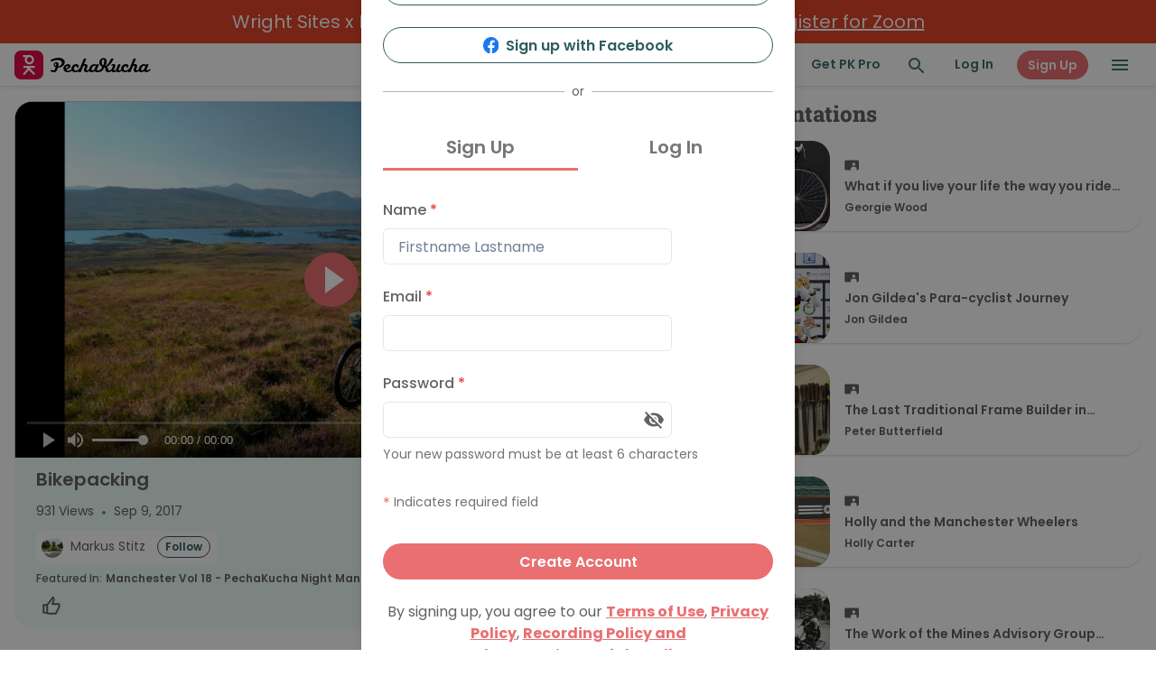

--- FILE ---
content_type: image/svg+xml
request_url: https://www.pechakucha.com/static/media/PK_logo_wide.685f66166aee42beb29c4f3b1acee3be.svg
body_size: 5019
content:
<svg width="151" height="32" viewBox="0 0 151 32" fill="none" xmlns="http://www.w3.org/2000/svg">
<path d="M24.6605 0H7.33947C3.28599 0 0 3.28599 0 7.33947V24.6605C0 28.714 3.28599 32 7.33947 32H24.6605C28.714 32 32 28.714 32 24.6605V7.33947C32 3.28599 28.714 0 24.6605 0Z" fill="#E20A4D"/>
<path d="M16.5628 15.2916C13.724 15.2916 11.414 12.9873 11.4102 10.154C11.4102 9.10106 11.7388 8.06197 12.3405 7.2013H10.3465C9.74474 7.19753 9.25252 6.70626 9.25 6.10693C9.25 5.81292 9.3633 5.53651 9.57101 5.32919C9.77873 5.12188 10.0544 5.00628 10.349 5.00628L16.5665 5C19.4116 5.04021 21.6914 7.38098 21.6524 10.218C21.6133 13.0212 19.3826 15.2489 16.5741 15.2916H16.5615H16.5628ZM16.5716 7.19753C14.9439 7.22894 13.6447 8.57586 13.6749 10.2017C13.7051 11.7949 14.9779 13.0652 16.5741 13.0953C18.198 13.0652 19.4984 11.717 19.4682 10.0911C19.438 8.49922 18.1666 7.22894 16.5716 7.19753Z" fill="white"/>
<path d="M10.738 26.9025C10.4849 26.9025 10.2369 26.8146 10.0405 26.6537C9.57098 26.2693 9.50301 25.5757 9.88696 25.1071C9.9134 25.0744 9.94235 25.0442 9.9713 25.0153L14.507 20.0825L13.7227 19.2922H10.7166C10.1022 19.2507 9.64148 18.7255 9.68302 18.1212C9.71953 17.5822 10.1538 17.1424 10.6939 17.0984L21.7757 17.0884C22.3825 17.0884 22.8772 17.5809 22.8772 18.1865C22.8772 18.7921 22.3837 19.2847 21.777 19.2847H16.8107L22.453 24.9814C22.8797 25.4124 22.876 26.1097 22.4442 26.5356C22.2365 26.7404 21.962 26.8535 21.67 26.8535C21.3779 26.8535 21.0959 26.7379 20.887 26.5268L16.0491 21.6455L11.5852 26.5042C11.38 26.7543 11.069 26.9013 10.738 26.9013V26.9025Z" fill="white"/>
<path d="M150.224 20.3011C150.224 20.3011 148.12 21.9671 147.011 21.9671C146.715 21.9671 146.328 21.9345 146.328 21.1415C146.334 20.865 146.394 20.5924 146.505 20.3397L148.427 15.7067L148.445 15.6117C148.445 15.3147 147.747 15.0177 147.041 15.0177C146.275 15.0177 145.758 15.3414 145.622 15.6978L145.48 16.0661C145.262 15.7221 144.957 15.4433 144.596 15.2589C144.234 15.0744 143.83 14.9911 143.425 15.0177C140.055 15.0177 137.844 18.4568 137.619 20.8564C136.854 21.4682 135.999 21.9909 135.39 21.9998C135.297 21.9957 135.206 21.9729 135.122 21.9328C135.038 21.8927 134.963 21.8361 134.901 21.7664C134.839 21.6967 134.791 21.6152 134.761 21.5267C134.731 21.4383 134.719 21.3447 134.725 21.2514C134.731 20.9867 134.787 20.7257 134.891 20.4822L135.452 18.9349C135.691 18.3684 135.836 17.7665 135.881 17.153C135.881 15.4573 134.885 15.0029 133.484 15.0029C132.961 15.0215 132.447 15.1426 131.97 15.3592L134.409 9.44038L134.438 9.34235C134.438 9.02457 133.735 8.74838 133.055 8.74838C132.257 8.74838 131.816 9.06617 131.654 9.43146L127.879 18.7805C127.429 20.2179 124.515 22.2314 123.184 22.2314C121.482 22.2314 120.938 20.993 120.938 20.0575C120.947 19.7647 120.994 19.4742 121.077 19.1933C121.254 18.629 121.978 17.1916 123.291 17.1916C124.133 17.1916 124.373 17.6223 124.373 18.0826C124.375 18.3744 124.269 18.6567 124.077 18.8755L124.606 19.2557C125.863 18.7627 126.3 17.8539 126.3 17.0966C126.3 15.6948 124.804 15.0177 123.344 15.0177C121.485 15.0177 118.277 16.271 118.118 20.0664C118.118 20.357 118.141 20.647 118.189 20.9336C117.325 21.7236 116.651 21.979 116.016 21.979C115.826 21.9879 115.641 21.921 115.501 21.7929C115.361 21.6648 115.277 21.4861 115.268 21.2959V21.2336C115.294 20.8937 115.379 20.5611 115.519 20.2506C115.519 20.2506 115.759 19.7813 117.387 15.7453L117.411 15.6592C117.411 15.3355 116.731 15.0652 116.075 15.0652C115.324 15.0652 114.892 15.38 114.742 15.7453L112.395 21.483C112.395 21.483 111.608 22.0057 111.212 22.0057C110.668 22.0057 110.242 21.8008 110.242 21.1653C110.265 20.8992 110.333 20.639 110.443 20.3961L111.573 17.6431C111.728 17.3019 111.828 16.9379 111.868 16.565C111.868 15.8315 111.369 15.0801 109.799 15.0801H108.513C108.172 15.0788 107.842 15.2013 107.584 15.425C107.326 15.6488 107.157 15.9587 107.109 16.2977C107.109 16.3868 107.13 16.5294 107.404 16.5294H108.445C108.593 16.5294 108.735 16.588 108.84 16.6925C108.945 16.7971 109.005 16.9391 109.007 17.0877V17.1174C108.948 17.389 108.859 17.653 108.741 17.9044C108.741 17.9252 108.611 18.1717 107.679 20.5119L107.641 20.6307C106.621 21.5217 105.693 22.0117 104.951 22.0117C103.162 22.0117 104.543 19.4487 102.373 18.3113C106.807 15.6206 109.533 9.76704 109.66 9.46412L109.684 9.38393C109.684 9.06022 108.936 8.78996 108.191 8.78996C107.328 8.78996 106.828 9.10775 106.671 9.47007C104.416 14.7 101.797 16.8115 100.67 17.1916C100.559 17.2256 100.444 17.2416 100.327 17.2391C101.412 16.17 102.187 13.218 102.181 11.9885C102.181 9.26514 100.209 8.46624 99.4436 8.37715C99.1452 8.33264 98.8437 8.3118 98.542 8.31479C95.6716 8.31479 94.0191 10.8154 94.0191 13.1527C94.0221 13.8615 94.1666 14.5626 94.4438 15.2145C94.721 15.8664 95.1254 16.4558 95.6331 16.9481C96.0975 17.4212 96.6729 17.7694 97.3063 17.9608C96.3781 19.7784 95.4055 22.0325 92.4228 22.0325C91.5359 22.0325 91.326 21.5335 91.326 21.192C91.3373 20.9182 91.4005 20.649 91.5122 20.399L93.4337 15.7661L93.4574 15.6651C93.4574 15.3503 92.7598 15.0712 92.0532 15.0712C91.2817 15.0712 90.7673 15.386 90.6284 15.7513L90.4953 16.1166C89.9958 15.3414 89.2685 15.0801 88.426 15.0801C85.0649 15.0801 82.8478 18.5073 82.6201 20.9099C81.8574 21.5276 80.9973 22.0533 80.3824 22.0533C80.2857 22.054 80.1899 22.0345 80.1012 21.996C80.0125 21.9574 79.9327 21.9007 79.867 21.8294C79.8013 21.7581 79.7512 21.6739 79.7198 21.582C79.6884 21.4902 79.6765 21.3927 79.6847 21.2959C79.6957 21.0341 79.7507 20.7761 79.8473 20.5327L80.4799 18.9854C80.7427 18.3978 80.8884 17.7642 80.9086 17.1204C80.9086 15.487 79.7764 15.0415 78.4461 15.0415C77.9196 15.0611 77.4021 15.1852 76.9236 15.4068L79.3891 9.43443L79.4098 9.33343C79.4098 9.01566 78.7121 8.73946 78.0351 8.73946C77.237 8.73946 76.7877 9.05725 76.631 9.42254L72.9713 18.4716C72.4747 19.9001 69.7195 22.2641 68.0907 22.2641C66.3968 22.2641 65.847 21.0198 65.847 20.0843C65.8583 19.7914 65.906 19.5011 65.9888 19.22C66.1633 18.6587 66.8757 17.2273 68.203 17.2184C69.0366 17.2184 69.285 17.652 69.285 18.1093C69.2868 18.4011 69.1815 18.6834 68.9894 18.9023L69.5097 19.2883C70.7778 18.7894 71.2035 17.8777 71.2035 17.1322C71.2035 15.7305 69.7077 15.0533 68.2622 15.0533C66.4057 15.0533 63.1982 16.2977 63.0416 20.1021C63.0416 20.3307 63.0416 20.5297 63.0623 20.7436C62.0276 21.7414 60.5318 22.4423 59.3139 22.4423C58.8714 22.444 58.4398 22.3047 58.0812 22.0442C57.7226 21.7838 57.4556 21.4157 57.3185 20.993C60.5525 20.2001 62.0867 18.6766 62.0867 17.2926C62.0867 15.7483 60.6855 15.0919 59.3494 15.0919C56.8898 15.0919 54.2175 16.9095 54.2234 19.7724C54.2234 22.4067 56.1952 24.1143 58.8587 24.1054C60.5111 24.1054 62.3853 23.2887 63.5885 22.2493C64.5374 23.7877 66.4796 24.0639 67.5675 24.0639C68.3367 24.0548 69.0932 23.865 69.7764 23.5097C70.4596 23.1544 71.0506 22.6434 71.5021 22.0176L70.8044 23.4194L70.7838 23.5382C70.7838 23.8975 71.5287 24.0549 72.2795 24.0549C73.0304 24.0549 73.6128 23.7401 73.6985 23.4194C73.7901 22.9858 74.6977 20.993 74.7184 20.8534L76.1196 17.4648C76.6842 16.9867 77.1335 16.8264 77.4498 16.8264C77.5478 16.8205 77.646 16.8353 77.7379 16.8696C77.8299 16.904 77.9138 16.9573 77.9841 17.026C78.0545 17.0947 78.1098 17.1775 78.1466 17.2689C78.1834 17.3603 78.2008 17.4584 78.1977 17.5569C78.1934 17.7321 78.1489 17.9038 78.0677 18.0588L77.1572 20.304C77.0041 20.6817 76.921 21.0843 76.9119 21.492C76.9119 23.5708 78.5111 24.0639 79.4187 24.0639C80.7489 24.0639 81.8102 23.3808 82.901 22.5552C83.0894 22.9962 83.4062 23.3696 83.8099 23.6261C84.2135 23.8827 84.6851 24.0105 85.1624 23.9926C86.4982 24.0042 87.7918 23.5234 88.7985 22.6413C89.3218 23.6896 89.981 24.0074 92.2099 24.0074C97.0018 24.0074 98.0187 21.3732 99.55 18.6617C100.594 18.9587 100.732 20.3456 100.732 21.0643C100.733 21.2032 100.726 21.3419 100.712 21.4801C100.712 22.7957 101.599 23.954 103.881 23.954C105.01 23.954 106.024 23.7966 107.472 22.6769C107.857 23.7966 109.051 24.0639 109.542 24.0639C111.348 24.0639 112.844 22.8106 112.844 22.8106C113.022 23.1914 113.308 23.511 113.666 23.7297C114.024 23.9483 114.438 24.0562 114.857 24.0401C116.731 24.0401 117.449 23.2887 118.765 22.374C119.735 23.7639 121.594 24.0341 122.629 24.0341C123.926 24.0341 126.025 23.1194 126.569 21.9226L125.913 23.4075L125.886 23.5203C125.886 23.8827 126.634 24.043 127.364 24.043C128.095 24.043 128.674 23.651 128.766 23.3422C128.881 22.9115 129.715 20.9663 129.738 20.8386L131.133 17.45C131.698 16.9778 132.153 16.8174 132.47 16.8174C132.562 16.8118 132.655 16.8246 132.742 16.855C132.83 16.8854 132.91 16.9329 132.98 16.9947C133.049 17.0565 133.105 17.1314 133.146 17.2151C133.186 17.2989 133.209 17.3898 133.215 17.4827V17.5391C133.212 17.7142 133.165 17.8858 133.079 18.038L132.192 20.2921C132.049 20.6533 131.974 21.038 131.97 21.4266C131.97 23.5055 133.558 24.046 134.453 24.046H134.468V24.0282C135.772 24.0104 136.818 23.3392 137.885 22.5433C138.075 22.9826 138.393 23.3541 138.796 23.609C139.2 23.8639 139.67 23.9904 140.147 23.9718C141.482 23.9819 142.775 23.5049 143.786 22.6294C144.466 23.7312 145.338 23.9866 145.879 23.9866C146.816 23.9866 148.072 23.6481 150.487 21.7979C150.665 21.6702 150.665 21.3761 150.665 20.996C150.665 20.6158 150.402 20.3011 150.224 20.3011ZM56.8987 19.1814C56.8987 17.6668 58.3768 17.0699 58.835 17.0699C59.0213 17.0548 59.2061 17.1129 59.3506 17.232C59.4951 17.3511 59.5879 17.5219 59.6095 17.7084C59.6095 18.3024 59.0656 18.9379 57.0318 19.9091C56.9458 19.6751 56.9008 19.4279 56.8987 19.1784V19.1814ZM88.562 20.8059C88.2631 21.1713 87.892 21.4705 87.4723 21.6847C87.0526 21.8988 86.5932 22.0233 86.1232 22.0503C85.5733 22.0503 85.3073 21.6137 85.3073 21.0287C85.3073 18.8547 87.5422 16.6867 88.8044 16.6867C89.0597 16.6658 89.314 16.7368 89.522 16.8869C89.7299 17.0371 89.878 17.2567 89.9396 17.5064L88.562 20.8059ZM98.1458 16.5917C97.9152 16.568 96.7003 15.4038 96.6944 12.5943C96.6914 12.4434 96.7003 12.2924 96.721 12.1429C96.786 11.644 97.2826 9.89771 98.0956 9.82643C98.9558 9.82643 99.3845 11.0144 99.4081 11.4361C99.4081 11.5935 99.4318 11.7628 99.4318 11.9113C99.4449 13.562 98.9973 15.1835 98.1399 16.5917H98.1458ZM143.526 20.7732C143.226 21.1412 142.854 21.4426 142.433 21.6584C142.012 21.8741 141.55 21.9995 141.078 22.0265C140.546 22.0265 140.271 21.5929 140.271 21.0019C140.271 18.8221 142.506 16.663 143.771 16.663C144.025 16.6398 144.278 16.7085 144.486 16.8566C144.693 17.0047 144.842 17.2226 144.903 17.4708L143.526 20.7732Z" fill="black"/>
<path d="M48.9319 8C45.2692 8 42.6235 9.18793 40.226 10.3105C40.1344 10.3313 40.093 10.465 40.093 10.6758C40.1025 10.9197 40.164 11.1587 40.2733 11.3767C40.2733 11.4747 40.7493 12.2409 41.2193 12.2409C43.46 11.0589 45.9578 10.4548 48.4885 10.4828C51.4446 10.4828 52.5532 12.3716 52.5532 13.3457C52.5532 15.775 50.1587 17.5272 48.5388 17.5272C48.4383 17.5272 48.3791 17.5064 48.2845 17.5064C48.6402 16.7654 48.8251 15.9533 48.8255 15.1306C48.8255 13.6278 47.4006 12.8408 46.2921 12.8408C44.814 12.8408 43.4896 13.7051 43.4896 15.481C43.4873 16.1831 43.7101 16.8673 44.1252 17.4322C44.4838 17.8977 44.9843 18.2325 45.5501 18.3855C45.3728 19.327 45.0747 20.2414 44.6632 21.1059C44.4356 21.6375 44.0986 22.1127 43.2827 22.1127C42.4162 22.0558 41.5745 21.7987 40.8232 21.3613L40.7227 21.3108C40.4123 21.3108 40.0014 22.0889 40.0014 22.5166C39.9928 22.6525 40.0247 22.788 40.093 22.9056C41.0304 23.6266 42.1654 24.0413 43.3448 24.0936C45.284 24.0936 46.5965 23.2679 47.3178 21.1237L48.0687 18.9231C48.0687 18.8755 48.3377 18.8904 48.7013 18.8904C50.3625 18.8769 51.9741 18.3202 53.2922 17.3045C54.0121 16.788 54.6029 16.1106 55.0179 15.3258C55.4329 14.5409 55.6608 13.6699 55.6838 12.7814C55.6601 9.1434 51.3145 8 48.9319 8ZM45.9935 17.0075C45.6377 16.9259 45.3188 16.7285 45.0862 16.446C44.8537 16.1635 44.7205 15.8117 44.7075 15.4454C44.7075 14.9346 45.0238 14.302 45.5944 14.302C45.9757 14.302 46.2743 14.6435 46.2743 15.3028L45.9935 17.0075Z" fill="black"/>
</svg>


--- FILE ---
content_type: application/javascript
request_url: https://www.pechakucha.com/static/js/1027.8e19c1e3.chunk.js
body_size: 2270
content:
"use strict";(self.webpackChunkpechakucha_dot_com_v3=self.webpackChunkpechakucha_dot_com_v3||[]).push([[1027],{29573:function(t,e,n){n.d(e,{A:function(){return d}});var r=n(74165),a=n(15861),o=n(21995),c=n.n(o),s=n(444),u=n(37101),i=n(33697),l=(0,s.I2)({theme:u.Z}).toast,d=function(){var t=(0,a.Z)((0,r.Z)().mark((function t(e){var n,a,o,s,u,d,p,h,f,v,m,g,x,w,R;return(0,r.Z)().wrap((function(t){for(;;)switch(t.prev=t.next){case 0:return n=e.entity_type,a=e.entity_uuid,o=e.asset_url_field,s=e.hide_toast,e.onProgressPercentUpdate,e.onProgressDisplayUpdate,console.log("DownloadAsset",n,a,o),u={attributes:[o]},d={method:"get",url:"rest/".concat(n,"/").concat(a),params:u},t.next=6,(0,i.Nv)(d,{use_auth:!0,use_cache:!1});case 6:if((p=t.sent)[o]){t.next=11;break}return console.error("ERROR getting asset_url_field"),l({title:"Error downloading file",description:"Requested "+n+" asset field ("+o+") not found",status:"error",variant:"pkErrorToast",duration:9e3,isClosable:!0}),t.abrupt("return");case 11:return t.prev=11,h=/(?:.+\/)([^#?]+)/.exec(p[o]),f="unknownfilename",h&&h[1]&&(f=h[1]),(v=f).length>=20&&(m=v.split(".").pop(),v=v.substring(0,15)+"...."+m),g=null,s||(g=l({title:"Downloading File",description:v+" downloading: 0% complete",status:"info",variant:"pkInfoToast",duration:1e4,isClosable:!1,containerStyle:{width:"550px",maxWidth:"95%"}})),t.next=22,c()({url:p[o],method:"GET",responseType:"blob",onDownloadProgress:function(t){var e=Math.round(100*t.loaded/t.total);!s&&g&&l.update(g,{title:"Downloading File",description:v+" downloading: "+e+"% complete",status:"info",variant:"pkInfoToast",duration:1e4,isClosable:!1,containerStyle:{width:"550px",maxWidth:"95%"}})}});case 22:x=t.sent,w=window.URL.createObjectURL(new Blob([x.data])),(R=document.createElement("a")).href=w,R.setAttribute("download",f),document.body.appendChild(R),R.click(),!s&&g&&l.update(g,{title:"Download Complete!",description:v+" finished downloading",status:"success",variant:"pkSuccessToast",duration:5e3,isClosable:!0,containerStyle:{width:"550px",maxWidth:"95%"}}),t.next=37;break;case 32:return t.prev=32,t.t0=t.catch(11),console.error("ERROR downloading file data",t.t0),l({title:"Error downloading file",description:"Could not download data for requested "+n+" asset ("+o+")",status:"error",variant:"pkErrorToast",duration:9e3,isClosable:!0}),t.abrupt("return");case 37:case"end":return t.stop()}}),t,null,[[11,32]])})));return function(e){return t.apply(this,arguments)}}()},91027:function(t,e,n){n.d(e,{E6:function(){return g},Jq:function(){return Z},LH:function(){return x},Un:function(){return h},Wq:function(){return _},c$:function(){return b},c3:function(){return R},fn:function(){return p},gp:function(){return l},jk:function(){return w},op:function(){return k},p2:function(){return v},s3:function(){return f},xe:function(){return m},zT:function(){return d}});var r=n(74165),a=n(15861),o=n(1413),c=n(37762),s=n(33697),u=n(73974),i=n(29573),l=function(t,e,n){(0,i.A)({entity_type:t,entity_uuid:e,asset_url_field:n})},d=function(t,e,n,r){console.log("handleDeleteWithSubcomments");var a,u=(0,c.Z)(n);try{for(u.s();!(a=u.n()).done;){var i=a.value;try{var l={method:"patch",url:"/rest/".concat(t,"/").concat(i.entity_uuid),data:{status_code:2}};(0,s.Nv)(l)}catch(p){console.log("ERROR: ",p)}}}catch(h){u.e(h)}finally{u.f()}try{var d={method:"patch",url:"/rest/".concat(t,"/").concat(e),data:{status_code:2}};(0,s.Nv)(d,r?{bust_cache:(0,o.Z)({},r)}:{})}catch(p){console.log("ERROR: ",p)}},p=function(){var t=(0,a.Z)((0,r.Z)().mark((function t(e,n,a){var c;return(0,r.Z)().wrap((function(t){for(;;)switch(t.prev=t.next){case 0:return console.log("handleDelete"),t.prev=1,c={method:"patch",url:"/rest/".concat(e,"/").concat(n),data:{status_code:2}},t.next=5,(0,s.Nv)(c,a?{bust_cache:(0,o.Z)({},a)}:{});case 5:t.next=10;break;case 7:t.prev=7,t.t0=t.catch(1),console.log("ERROR: ",t.t0);case 10:case"end":return t.stop()}}),t,null,[[1,7]])})));return function(e,n,r){return t.apply(this,arguments)}}(),h=function(){var t=(0,a.Z)((0,r.Z)().mark((function t(e,n,a,o){var c;return(0,r.Z)().wrap((function(t){for(;;)switch(t.prev=t.next){case 0:return console.log("handlePublish",e,n),t.prev=1,c={method:"patch",url:"/rest/".concat(e,"/").concat(n),data:{status_code:1}},t.next=5,(0,s.Nv)(c);case 5:o&&o(!0),console.log("PUBLISHED"),t.next=12;break;case 9:t.prev=9,t.t0=t.catch(1),console.log("ERROR: ",t.t0);case 12:case"end":return t.stop()}}),t,null,[[1,9]])})));return function(e,n,r,a){return t.apply(this,arguments)}}(),f=function(){var t=(0,a.Z)((0,r.Z)().mark((function t(e,n,a,o){var c;return(0,r.Z)().wrap((function(t){for(;;)switch(t.prev=t.next){case 0:return console.log("handleUnpublish"),t.prev=1,c={method:"patch",url:"/rest/".concat(e,"/").concat(n),data:{status_code:4}},t.next=5,(0,s.Nv)(c);case 5:o&&o(!0),console.log("UNPUBLISHED"),t.next=12;break;case 9:t.prev=9,t.t0=t.catch(1),console.log("ERROR: ",t.t0);case 12:case"end":return t.stop()}}),t,null,[[1,9]])})));return function(e,n,r,a){return t.apply(this,arguments)}}(),v=function(){var t=(0,a.Z)((0,r.Z)().mark((function t(e,n,a){var o,c;return(0,r.Z)().wrap((function(t){for(;;)switch(t.prev=t.next){case 0:return console.log("handleFollow"),t.prev=1,o=a?-1:(0,u.xM)(),c={method:"patch",url:"/rest/users/".concat(n,"/users.audience/").concat(e),data:{favorited_time:o}},t.next=6,(0,s.Nv)(c,{use_auth:!0});case 6:t.next=11;break;case 8:t.prev=8,t.t0=t.catch(1),console.log("ERROR: ",t.t0);case 11:case"end":return t.stop()}}),t,null,[[1,8]])})));return function(e,n,r){return t.apply(this,arguments)}}(),m=function(){var t=(0,a.Z)((0,r.Z)().mark((function t(e,n){var a;return(0,r.Z)().wrap((function(t){for(;;)switch(t.prev=t.next){case 0:return console.log("handleFollow"),t.prev=1,a={method:"patch",url:"/rest/users/".concat(n,"/users.audience/").concat(e),data:{favorited_time:(0,u.xM)()}},t.next=5,(0,s.Nv)(a,{use_auth:!0});case 5:t.next=10;break;case 7:t.prev=7,t.t0=t.catch(1),console.log("ERROR: ",t.t0);case 10:case"end":return t.stop()}}),t,null,[[1,7]])})));return function(e,n){return t.apply(this,arguments)}}(),g=function(){var t=(0,a.Z)((0,r.Z)().mark((function t(e,n,a){var o;return(0,r.Z)().wrap((function(t){for(;;)switch(t.prev=t.next){case 0:return console.log("handleBlockPosting"),t.prev=1,o={method:"patch",url:"/rest/".concat(e,"/").concat(n,"/users/").concat(a),data:{blocked_posting_time:(0,u.xM)()}},t.next=5,(0,s.Nv)(o);case 5:console.log("BLOCK POSTING SUCCESS"),t.next=11;break;case 8:t.prev=8,t.t0=t.catch(1),console.log("ERROR: ",t.t0);case 11:case"end":return t.stop()}}),t,null,[[1,8]])})));return function(e,n,r){return t.apply(this,arguments)}}(),x=function(t,e){console.log("handleEventAttend");var n={method:"patch",url:"/rest/users/".concat(e,"/events.audience/").concat(t),data:{attendee_time:(0,u.xM)()}};(0,s.Nv)(n)},w=function(t,e,n){console.log("handleEventUnAttend");var r={method:"patch",url:"/rest/users/".concat(e,"/events.audience/").concat(t),data:{attendee_time:-1}};(0,s.Nv)(r),n&&n(!0)},R=function(){var t=(0,a.Z)((0,r.Z)().mark((function t(e,n,a){var o;return(0,r.Z)().wrap((function(t){for(;;)switch(t.prev=t.next){case 0:return console.log("SAVING"),t.prev=1,o={method:"patch",url:"/rest/users/".concat(a,"/").concat(e,".audience/").concat(n),data:{saved_time:(0,u.xM)()}},t.next=5,(0,s.Nv)(o);case 5:t.next=10;break;case 7:t.prev=7,t.t0=t.catch(1),console.log("ERROR MSG: ",t.t0);case 10:case"end":return t.stop()}}),t,null,[[1,7]])})));return function(e,n,r){return t.apply(this,arguments)}}(),Z=function(){var t=(0,a.Z)((0,r.Z)().mark((function t(e,n,a,o){var c;return(0,r.Z)().wrap((function(t){for(;;)switch(t.prev=t.next){case 0:return console.log("UNSAVING"),t.prev=1,c={method:"patch",url:"/rest/users/".concat(a,"/").concat(e,".audience/").concat(n),data:{saved_time:-1}},t.next=5,(0,s.Nv)(c);case 5:o&&o(!0),t.next=11;break;case 8:t.prev=8,t.t0=t.catch(1),console.log("ERROR MSG: ",t.t0);case 11:case"end":return t.stop()}}),t,null,[[1,8]])})));return function(e,n,r,a){return t.apply(this,arguments)}}(),_=function(){var t=(0,a.Z)((0,r.Z)().mark((function t(e,n,a,o){var c;return(0,r.Z)().wrap((function(t){for(;;)switch(t.prev=t.next){case 0:return console.log("UNLIKING"),t.prev=1,c={method:"POST",url:"rest/presentations/".concat(n,"/incrementCount"),params:{count_type:"applaud",decrement:!0}},t.next=5,(0,s.Nv)(c);case 5:o&&o(!0),t.next=11;break;case 8:t.prev=8,t.t0=t.catch(1),console.log("ERROR MSG: ",t.t0);case 11:case"end":return t.stop()}}),t,null,[[1,8]])})));return function(e,n,r,a){return t.apply(this,arguments)}}(),k=function(){var t=(0,a.Z)((0,r.Z)().mark((function t(e,n,a){var o,c;return(0,r.Z)().wrap((function(t){for(;;)switch(t.prev=t.next){case 0:return t.prev=0,o=a?-1:(0,u.xM)(),console.log("ATTEMPTING JOIN"),c={method:"patch",url:"/rest/users/".concat(n,"/channels.audience/").concat(e),data:{joined_time:o}},t.next=6,(0,s.Nv)(c,{use_auth:!0});case 6:t.next=11;break;case 8:t.prev=8,t.t0=t.catch(0),console.log("ERROR MSG: ",t.t0);case 11:case"end":return t.stop()}}),t,null,[[0,8]])})));return function(e,n,r){return t.apply(this,arguments)}}(),b=function(t,e){var n=arguments.length>2&&void 0!==arguments[2]?arguments[2]:"events",c=function(){var o=(0,a.Z)((0,r.Z)().mark((function a(){var o,c,u;return(0,r.Z)().wrap((function(r){for(;;)switch(r.prev=r.next){case 0:return o={method:"delete",url:"rest/channels/".concat(t,"/").concat(n,"/").concat(e)},r.prev=1,r.next=4,(0,s.Nv)(o,{use_auth:!0});case 4:return c=r.sent,r.abrupt("return",{err:!1,message:c.message});case 8:return r.prev=8,r.t0=r.catch(1),u=r.t0,r.abrupt("return",{err:!0,message:u.message});case 12:case"end":return r.stop()}}),a,null,[[1,8]])})));return function(){return o.apply(this,arguments)}}(),u={headerText:"Remove Event",bodyText:"Are you sure you want to remove this event from your community?",action:c};return(0,o.Z)({},u)}}}]);

--- FILE ---
content_type: application/javascript
request_url: https://www.pechakucha.com/static/js/6915.c320c962.chunk.js
body_size: 22325
content:
"use strict";(self.webpackChunkpechakucha_dot_com_v3=self.webpackChunkpechakucha_dot_com_v3||[]).push([[6915,678],{73310:function(e,t,n){var r=n(7276),a=n(26720),i=n(3498),o=n(73974),l=n(40748);t.Z=function(e){var t=e.username,n=e.avatarURL,u=e.mb,c=void 0===u?"8px":u,s=(0,a.ff)("neutral.white","neutral.darkModeSecondaryBg");return r.createElement(i.Ug,{bg:s,minW:"100px",p:"4px",borderRadius:"8px",border:"1px solid",borderColor:s,mr:"8px",mb:c,spacing:2},r.createElement(i.xu,{boxSize:"24px",bg:n?void 0:"neutral.400",borderRadius:"full",overflow:"hidden"},r.createElement(l.Z,{src:n?(0,o.nn)(n,"156x156"):void 0,boxSize:"100%",entityType:"users",name:t})),r.createElement(i.xv,{whiteSpace:"nowrap",fontSize:"sm",maxW:"16ch",noOfLines:1},t))}},51900:function(e,t,n){n.d(t,{m:function(){return s}});var r=n(44925),a=n(7276),i=n(57406),o=n(1330),l=n(80443),u=n(3498),c=["children","stripe_account_tip_ready_required","textCopy","linkCopy"],s=function(e){return"private"===e.account_level||"admin"===(null===e||void 0===e?void 0:e.access_level)};t.Z=function(e){var t=e.children,n=e.stripe_account_tip_ready_required,p=e.textCopy,m=e.linkCopy,d=(0,r.Z)(e,c),f=(0,a.useContext)(i.ZP).user_info;return window.localStorage.getItem("is_native")?a.createElement(a.Fragment,null):s(f)?n&&!f.stripe_account_tip_ready?a.createElement(u.xu,{display:"flex",alignItems:"center"},t,a.createElement(u.xv,Object.assign({display:"inline-block",pl:1},d),"(Requires"," ",a.createElement(o.h$,{to:l.Cd.manageMembership,display:"inline-block",color:"primary.500",fontWeight:"bold",target:"_blank"},"Connected bank account to Stripe"),")")):t:a.createElement(u.xu,{display:"flex",alignItems:"center"},t,a.createElement(u.xv,Object.assign({display:"inline-block",pl:1},d),p||"(Requires ",a.createElement(o.h$,{to:l.Cd.pricing,display:"inline-block",color:"primary.500",fontWeight:"bold",target:"_blank"},m||"PK Pro"),")"))}},79231:function(e,t,n){n.d(t,{Z:function(){return v}});var r=n(74165),a=n(15861),i=n(29439),o=n(7276),l=n(74352),u=[{type:"en-US",language:"English (United States) (en-US)",subtitle_title:"English"},{type:"en-ZA",language:"English (South Africa) (en-ZA)",subtitle_title:"English (South Africa) (en-ZA)"},{type:"en-AU",subtitle_title:"English",language:"English (Australia) (en-AU)"},{type:"en-GB",subtitle_title:"English",language:"English (United Kingdom) (en-GB)"},{type:"en-IN",subtitle_title:"English",language:"English (India) (en-IN)"},{type:"en-IE",subtitle_title:"English",language:"English (Ireland) (en-IE)"},{type:"en-AB",subtitle_title:"English",language:"English (Scotland) (en-AB)"},{type:"en-WL",subtitle_title:"English",language:"English (Wales) (en-WL)"},{type:"ar-SA",subtitle_title:"English",language:"Arabic (Saudi Arabia) (ar-SA)"},{type:"ar-AE",subtitle_title:"Arabic",language:"Arabic (U.A.E.) (ar-AE)"},{type:"zh-CN",subtitle_title:"Chinese",language:"Chinese (China) (zh-CN)"},{type:"nl-NL",subtitle_title:"Dutch",language:"Dutch (Netherlands) (nl-NL)"},{type:"fa-IR",subtitle_title:"Farsi",language:"Farsi (Iran) (fa-IR)"},{type:"fr-FR",subtitle_title:"French",language:"French (France) (fr-FR)"},{type:"fr-CA",subtitle_title:"French",language:"French (Canada) (fr-CA)"},{type:"de-DE",subtitle_title:"German",language:"German (Germany) (de-DE)"},{type:"de-CH",subtitle_title:"German",language:"German (Switzerland) (de-CH)"},{type:"he-IL",subtitle_title:"Hebrew",language:"Hebrew (Israel) (he-IL)"},{type:"hi-IN",subtitle_title:"Hindi",language:"Hindi (India) (hi-IN)"},{type:"id-ID",subtitle_title:"Indonesian",language:"Indonesian (Indonesia) (id-ID)"},{type:"it-IT",subtitle_title:"Italian",language:"Italian (Italy) (it-IT)"},{type:"ja-JP",subtitle_title:"Japanese",language:"Japanese (Japan) (ja-JP)"},{type:"ko-KR",subtitle_title:"Korean",language:"Korean (Korea) (ko-KR)"},{type:"ms-MY",subtitle_title:"Malay",language:"Malay (Malaysia) (ms-MY)"},{type:"pt-PT",subtitle_title:"Portuguese",language:"Portuguese (Portugal) (pt-PT)"},{type:"pt-BR",subtitle_title:"Portuguese",language:"Portuguese (Brazil) (pt-BR)"},{type:"ru-RU",subtitle_title:"Russian",language:"Russian (Russia) (ru-RU)"},{type:"es-ES",subtitle_title:"Spanish",language:"Spanish (Spain) (es-ES)"},{type:"es-US",subtitle_title:"Spanish",language:"Spanish (Americas) (es-US)"},{type:"ta-IN",subtitle_title:"Tamil",language:"Tamil (India) (ta-IN)"},{type:"te-IN",subtitle_title:"Telugu",language:"Telugu (India) (te-IN)"},{type:"tr-TR",subtitle_title:"Turkish",language:"Turkish (Turkey) (tr-TR)"},{type:"other",subtitle_title:"Unknown",language:"Other (other)"}],c=n(73974),s=n(582),p=n(26720),m=n(96699),d=n(3498),f=n(56029),_={en:"en-US",fr:"fr-FR",de:"de-DE",hi:"hi-IN",it:"it-IT",ko:"ko-KR",pt:"pt-BR",es:"es-US"},v=function(e){var t=e.presentation_data,n=e.hd_allowed,v=e.autoPlayStatus,h=e.borderColor,y=e.borderRadius,g=(0,p.ff)("neutral.200","neutral.800"),b=h||g,x=(0,o.useRef)(e.onClickVideoPlayComplete),E=(0,o.useRef)(e.set_video_currentTime),w=(0,m.Fg)(),k=(0,o.useRef)(),C=(0,o.useRef)(null),S=(0,o.useRef)(0),Z=(0,o.useState)(null),L=(0,i.Z)(Z,2),P=L[0],D=L[1],z=(0,o.useState)(null),H=(0,i.Z)(z,2),I=H[0],T=H[1],O=(0,o.useState)([]),R=(0,i.Z)(O,2),A=R[0],N=R[1],U=(0,o.useState)(null),K=(0,i.Z)(U,2),M=K[0],B=K[1],F=(0,o.useRef)(!1),j=(0,o.useRef)(!1),q=(0,o.useRef)(!1),W=(0,o.useState)(!1),V=(0,i.Z)(W,2),$=V[0],G=V[1],X=(0,o.useState)(null),Y=(0,i.Z)(X,2),J=Y[0],Q=Y[1],ee=(0,o.useCallback)((0,a.Z)((0,r.Z)().mark((function e(){var t;return(0,r.Z)().wrap((function(e){for(;;)switch(e.prev=e.next){case 0:if(!(C.current&&k.current&&v&&!0===F.current&&!1===j.current)){e.next=15;break}if(!s.gn||!s.i7){e.next=3;break}return e.abrupt("return");case 3:return console.log("Attempt video_ref autoplay"),t=k.current.play(),e.prev=5,e.next=8,t;case 8:console.log("AUTOPLAY SUCCESS"),e.next=15;break;case 11:if(e.prev=11,e.t0=e.catch(5),console.log("AUTOPLAY FAIL"),C.current)try{C.current.forceInitialPlayButton()}catch(n){}case 15:case"end":return e.stop()}}),e,null,[[5,11]])}))),[v]);(0,o.useEffect)((function(){var e=function(){var e=(0,a.Z)((0,r.Z)().mark((function e(){var a,o,l,s,p,m,d,v,h,y,g,b,x,E,k,C,S,Z,L,P,z,H,I;return(0,r.Z)().wrap((function(e){for(;;)switch(e.prev=e.next){case 0:if(console.log("VideoPlayer initPresentation",t),a={debug:!0,layoutControls:{autoPlay:!1,playButtonShowing:!0,playbackRateEnabled:!1,fillToContainer:!0,subtitlesEnabled:!1,keyboardControl:!1,controlBar:{autoHide:!1,autoHideTimeout:3,animated:!0},allowTheatre:!1,primaryColor:w.colors.primary.primary,fillToControls:!0,posterImage:(0,c.nn)(t.image_url,"padblack_noborder_1600x900"),playerInitCallback:function(){console.log("*** fluid player init callback!"),F.current=!0,ee()}}},Q(a),!t.presentation_video_seek_thumbnails_vtt_url){e.next=9;break}return e.next=6,i(t.presentation_video_seek_thumbnails_vtt_url);case 6:o=e.sent,l=window.URL.createObjectURL(o),a.layoutControls.timelinePreview={file:l,type:"VTT"};case 9:if(!t.presentation_subtitle_vtt_url){e.next=22;break}return e.next=12,i(t.presentation_subtitle_vtt_url);case 12:s=e.sent,p=window.URL.createObjectURL(s),m=t.language_abbreviation,d="Dothraki / Klingon",t.language_abbreviation&&(t.language_abbreviation in _&&(m=_[t.language_abbreviation]),(v=u.find((function(e){return e.type===m})))&&(d=v.subtitle_title)),a.layoutControls.subtitlesEnabled=!0,D(d),T(p),e.next=29;break;case 22:return e.next=24,i(f);case 24:h=e.sent,y=window.URL.createObjectURL(h),"Dothraki / Klingon",D("Dothraki / Klingon"),T(y);case 29:if(g=[],n&&t.presentation_video_playlist_hd_m3u8_url)for(b=t.presentation_video_playlist_hd_m3u8_url,x=0,E=["1080","720","480","360"];x<E.length;x++)k=E[x],(C=t.presentation_video_playlist_hd_m3u8_url.split("/").slice(0,-1)).push(k+"p.m3u8"),S=C.join("/"),g.push({url:S,title:k+"p"});else if(t.presentation_video_playlist_m3u8_url)for(b=t.presentation_video_playlist_m3u8_url,Z=0,L=["720","480","360"];Z<L.length;Z++)P=L[Z],(z=t.presentation_video_playlist_m3u8_url.split("/").slice(0,-1)).push(P+"p.m3u8"),H=z.join("/"),g.push({url:H,title:P+"p"});else t.live_event_video_playlist_m3u8_url&&(b=t.live_event_video_playlist_m3u8_url.split("/").slice(0,-1).concat(["default.m3u8"]).join("/"),I=t.live_event_video_playlist_m3u8_url+"?foo",g.push({url:I,title:"1080p"}));N(g),B(b),console.log("VIDEO PLAYER SRC",b,g),G(!0);case 35:case"end":return e.stop()}}),e)})));return function(){return e.apply(this,arguments)}}();function i(e){return o.apply(this,arguments)}function o(){return(o=(0,a.Z)((0,r.Z)().mark((function e(t){var n;return(0,r.Z)().wrap((function(e){for(;;)switch(e.prev=e.next){case 0:return n=new XMLHttpRequest,e.abrupt("return",new Promise((function(e,r){n.open("GET",t,!0),n.responseType="arraybuffer",n.onload=function(){var t=new Uint8Array(this.response),n=new window.Blob([t],{type:"text/vtt"});e(n)},n.send()})));case 2:case"end":return e.stop()}}),e)})))).apply(this,arguments)}e()}),[n,ee,t.image_url,t.language_abbreviation,t.live_event_video_playlist_m3u8_url,t.presentation_subtitle_vtt_url,t.presentation_video_playlist_hd_m3u8_url,t.presentation_video_playlist_m3u8_url,t.presentation_video_seek_thumbnails_vtt_url,w.colors.primary.primary]),(0,o.useEffect)((function(){if($){!function(){try{var e,t,n,r;C.current=(0,l.Z)(k.current,J),console.log("FluidPlayer set"),null===(e=C.current)||void 0===e||e.on("playing",(function(){console.log("fluidPlaying"),j.current=!0,q.current=!0})),null===(t=C.current)||void 0===t||t.on("play",(function(){return console.log("fluidPlay")})),null===(n=C.current)||void 0===n||n.on("pause",(function(){return function(){var e,t;if(!k.current)return;q.current=!1,console.log("fluidPaused"),setTimeout((function(){if(!1===q.current&&C.current)try{C.current.forceInitialPlayButton()}catch(e){}}),1e3),x.current&&Math.floor(null===(e=k.current)||void 0===e?void 0:e.currentTime)===Math.floor(null===(t=k.current)||void 0===t?void 0:t.duration)&&x.current(!0)}()})),null===(r=C.current)||void 0===r||r.on("seeked",(function(){E.current&&k.current&&(S.current=Math.floor((new Date).getTime()/1e3),E.current(k.current.currentTime))})),ee()}catch(a){console.log("FluidPlayer initialization failed",a)}}()}}),[$]);return(0,o.useEffect)((function(){return function(){console.log("VideoPlayer Unmount: ",C.current),C.current&&C.current.destroy()}}),[]),o.createElement(o.Fragment,null,o.createElement(d.xu,{borderRadius:y||"0",boxSizing:"border-box",borderLeftWidth:"1px",borderRightWidth:"1px",borderTopWidth:"1px",borderStyle:"solid",borderColor:b},o.createElement("video",{ref:k,poster:(0,c.nn)(t.image_url,"padblack_noborder_1600x900"),onTimeUpdate:function(){E.current&&S.current+1.5<Math.floor((new Date).getTime()/1e3)&&(S.current=Math.floor((new Date).getTime()/1e3),E.current(k.current.currentTime))}},M&&A.length>0&&o.createElement(o.Fragment,null,o.createElement("source",{key:"auto",src:M,type:"application/x-mpegURL",title:"Auto"}),A.map((function(e){return o.createElement("source",{src:e.url,type:"application/x-mpegURL",title:e.title,key:e.title})}))),!M&&e.presentation_data.presentation_video_url&&o.createElement("source",{src:e.presentation_data.presentation_video_url,type:"video/mp4"}),I&&P?o.createElement("track",{label:P,kind:"metadata",srcLang:"en",src:I}):o.createElement("track",{label:"no subtitles",kind:"metadata",srcLang:"en",src:"https://stagingpkassets.pechakucha.com/presentations/15e32a74-5a75-4b0c-b2a4-f172928acdc3/video_seek_thumbnails_1588109456.vtt"}))))}},45082:function(e,t,n){var r=n(4942),a=n(93433),i=n(74165),o=n(15861),l=n(29439),u=n(7276),c=n(444),s=n(8992),p=n(3498),m=n(52486),d=n(43127),f=n(33697),_=n(33842),v=n(73974),h=n(1330),y=n(40748);t.Z=function(e){var t=e.onClose,n=e.addToCommunitiesModalOpen,d=e.entityUUID,_=e.entityType,h=e.userUUID,y=(0,u.useState)(null),b=(0,l.Z)(y,2),x=b[0],E=b[1],w=(0,u.useState)([]),k=(0,l.Z)(w,2),C=k[0],S=k[1],Z=(0,c.pm)();(0,u.useEffect)((function(){var e=function(){var e=(0,o.Z)((0,i.Z)().mark((function e(){var t,n,r,a,o,u,c,s;return(0,i.Z)().wrap((function(e){for(;;)switch(e.prev=e.next){case 0:return t={use_auth:!0,use_cache:!1},n=[],r={method:"GET",url:"rest/users/".concat(h,"/channels"),params:{attributes:["status_code","entity_name","friendly_url","description","image_url","entity_uuid","avatar_image_url","auto_count_members","public_status","subscription_required"]}},n.push((0,f.Nv)(r,t)),r={method:"GET",url:"rest/".concat(_,"/").concat(d,"/channels")},n.push((0,f.Nv)(r,t)),e.prev=6,e.next=9,Promise.all(n);case 9:a=e.sent,o=(0,l.Z)(a,2),u=o[0],c=o[1],S(c.map((function(e){return e.entity_uuid}))),s=u.filter((function(e){var t,n,r;return!(null===(t=e.xref_data)||void 0===t||!t.entity_owner_integer)||!(null===(n=e.xref_data)||void 0===n||!n.entity_reader_integer||null!==(r=e.xref_data)&&void 0!==r&&r.blocked_posting_time)})),s=(0,v.Hl)(s,"entity_name",!1,!0),E(s),e.next=22;break;case 19:e.prev=19,e.t0=e.catch(6),console.log("FAILED FETCHING COMMUNITIES:",e.t0);case 22:case"end":return e.stop()}}),e,null,[[6,19]])})));return function(){return e.apply(this,arguments)}}();e()}),[h,_,d]);var L=function(){var e=(0,o.Z)((0,i.Z)().mark((function e(t){var n,o;return(0,i.Z)().wrap((function(e){for(;;)switch(e.prev=e.next){case 0:return S([].concat((0,a.Z)(C),[t])),n={method:"patch",url:"rest/channels/".concat(t),data:(0,r.Z)({},_,[{entity_uuid:d,xref_data:{added_time:(0,v.xM)()}}])},e.prev=2,e.next=5,(0,f.Nv)(n,{use_auth:!0});case 5:o=e.sent,console.log("ADD PRES TO COMUUNITY RESPONSE:",o),Z({title:"Presentation Added",description:"You successfully added this presentation to the community",status:"success",variant:"pkSuccessToast",duration:5e3,isClosable:!0}),e.next=13;break;case 10:e.prev=10,e.t0=e.catch(2),console.log("FAILED ADDING PRESENTATION TO COMMUNITY:",e.t0);case 13:case"end":return e.stop()}}),e,null,[[2,10]])})));return function(t){return e.apply(this,arguments)}}();return u.createElement(s.u_,{isOpen:n,onClose:t,scrollBehavior:"inside",isCentered:!0},u.createElement(s.ZA,null),u.createElement(s.hz,{overflow:"hidden",h:"450px",borderRadius:"20px"},u.createElement(s.ol,{color:"secondary.700",top:"16px",right:"16px"}),u.createElement(s.xB,null,u.createElement(p.xv,{fontSize:"lg",fontWeight:"600"},"Add to My Communities")),u.createElement(s.fe,null,x?u.createElement(p.gC,{spacing:"16px",w:"100%"},x.map((function(e,t){return u.createElement(g,{key:t,community:e,handleClickAdd:L,isAdded:C.includes(e.entity_uuid)})}))):u.createElement(p.M5,{h:"100%"},u.createElement(m.$,{color:"primary.primary"})))))};var g=function(e){var t=e.community,n=e.handleClickAdd,r=e.isAdded;return u.createElement(p.kC,{py:"8px",alignItems:"center",justifyContent:"space-between",w:"100%"},u.createElement(p.Ug,null,u.createElement(y.Z,{src:t.avatar_image_url?(0,v.nn)(t.avatar_image_url,"156x156"):void 0,entityType:"communities",name:t.entity_name}),r?u.createElement(p.xu,null,u.createElement(p.xv,{fontSize:"sm",fontWeight:"600"},t.entity_name),u.createElement(p.xv,{fontSize:"xs",fontWeight:"600"},"Already added to this"," ",u.createElement(h.h$,{to:"/communities/".concat(t.friendly_url),target:"_blank"},u.createElement(p.xv,{display:"inline",fontSize:"xs",fontWeight:"600",sx:{"&:hover":{textDecoration:"underline"}}},"community")))):u.createElement(p.xv,{fontSize:"sm",fontWeight:"600"},t.entity_name)),u.createElement(d.hU,{isDisabled:r,onClick:function(){return n(t.entity_uuid,r)},borderRadius:"full",size:"sm",variant:"iconButton","aria-label":"",icon:r?u.createElement(_.rE,null):u.createElement(_.LW,{color:"primary.primary"})}))}},30678:function(e,t,n){n.r(t);var r=n(74165),a=n(15861),i=n(29439),o=n(8992),l=n(3498),u=n(43127),c=n(7276),s=n(33842);t.default=function(e){var t=e.onClose,n=e.action,p=e.headerText,m=e.bodyText,d=e.confirmButtonText,f=e.setCardRemoved,_=e.noConfirmIcon,v=e.confirmIcon,h=e.loadingText,y=(0,c.useState)(!1),g=(0,i.Z)(y,2),b=g[0],x=g[1],E=(0,c.useState)(!0),w=(0,i.Z)(E,2),k=w[0],C=w[1],S=(0,c.useState)(!1),Z=(0,i.Z)(S,2),L=Z[0],P=Z[1];return(0,c.useEffect)((function(){!k&&t&&t()}),[k,t]),(0,c.useEffect)((function(){if(L&&k){P(!1);var e=function(){var e=(0,a.Z)((0,r.Z)().mark((function e(){var t;return(0,r.Z)().wrap((function(e){for(;;)switch(e.prev=e.next){case 0:return e.next=2,n();case 2:t=e.sent,x(!1),C(!1),!f||null!==t&&void 0!==t&&t.err||f(!0);case 6:case"end":return e.stop()}}),e)})));return function(){return e.apply(this,arguments)}}();x(!0),e()}}),[n,L,k,f]),c.createElement(o.u_,{isOpen:k,onClose:function(){return C(!1)},scrollBehavior:"inside",isCentered:!0},c.createElement(o.ZA,null),c.createElement(o.hz,{borderRadius:"20px"},c.createElement(l.Ug,{justifyContent:"space-between",alignItems:"center",pr:"24px"},c.createElement(o.xB,{fontSize:"lg",flex:1},p),c.createElement(o.ol,{color:"secondary.700",position:"static"})),c.createElement(o.fe,null,c.createElement(l.xv,null,m)),c.createElement(o.mz,{"data-testid":"destructive-modal-footer"},c.createElement(u.zx,{mr:"16px",bg:"error.500",_hover:{bg:"error.500"},leftIcon:v||(_?void 0:c.createElement(s.pJ,{fill:"#fff",boxSize:"16px"})),onClick:function(){return P(!0)},isLoading:b,loadingText:h||"Removing"},d||"Remove"),c.createElement(u.zx,{variant:"ghost",onClick:function(){return C(!1)}},"Cancel"))))}},55988:function(e,t,n){var r=n(7630),a=n(444),i=n(3498),o=n(43127),l=n(7276),u=n(33842);t.Z=function(e){var t=e.url,n=(0,r.VP)(t),c=n.onCopy,s=n.hasCopied,p=(0,a.pm)();return(0,l.useEffect)((function(){s&&p({title:"Link Copied",description:t,status:"success",variant:"pkSuccessToast",duration:5e3,isClosable:!0,containerStyle:{maxWidth:"100vw"}})}),[s,p,t]),l.createElement(i.gC,{spacing:"8px","data-testid":"clipboard-share-button"},l.createElement(o.hU,{size:"lg",border:"1px solid",borderColor:"secondary.800",borderRadius:"full",variant:"iconButton","aria-label":"Copy",icon:l.createElement(u.TI,null),onClick:c}),l.createElement(i.xv,{fontSize:"sm",fontWeight:"600"},"Copy Link"))}},94561:function(e,t,n){n.d(t,{d:function(){return s}});var r=n(87362),a=n(72364),i=n(86698),o=n(7276),l=n(3498),u=n(43127),c=n(33842),s=o.memo((function(e){var t=e.url,n=e.platform,s=function(e){var l,u=e.children;switch(n){case"twitter":l=o.createElement(r.Z,{url:t},u);break;case"facebook":l=o.createElement(a.Z,{url:t},u);break;case"linkedin":l=o.createElement(i.Z,{url:t},u)}return l},p=function(){switch(n){case"twitter":return o.createElement(c.Zm,null);case"facebook":return o.createElement(c.Vq,null);case"linkedin":return o.createElement(c.nI,null)}};return o.createElement(l.gC,{spacing:"8px","data-testid":"".concat(n,"-share-button")},o.createElement(s,null,o.createElement(u.hU,{as:l.xu,size:"lg",border:"1px solid",borderColor:"secondary.800",borderRadius:"full",variant:"iconButton","aria-label":"Share on ".concat(n),icon:o.createElement(p,null)})),o.createElement(s,null,o.createElement(l.xv,{fontSize:"sm",fontWeight:"600",textTransform:"capitalize"},n)))}))},32065:function(e,t,n){var r=n(7276),a=n(8992),i=n(3498),o=n(14863),l=n(94561),u=n(55988);t.Z=function(e){var t=e.isOpen,n=e.onClose,c=e.urlToShare,s=e.isAbsolutePath,p=e.clipboard,m=void 0===p||p,d=e.twitter,f=void 0===d||d,_=e.facebook,v=void 0===_||_,h=e.linkedin,y=void 0===h||h,g=(0,o.TH)(),b="".concat("https://www.pechakucha.com").concat(c||g.pathname);return s&&c&&(b=c),r.createElement(a.u_,{isOpen:t,onClose:n,scrollBehavior:"inside",size:"xl",isCentered:!0},r.createElement(a.ZA,null),r.createElement(a.hz,{borderRadius:"20px",py:"8px","data-testid":"share-modal"},r.createElement(i.Ug,{justifyContent:"space-between",alignItems:"center",pr:"24px"},r.createElement(a.xB,{fontSize:"lg",flex:1},"Share"),r.createElement(a.ol,{color:"secondary.700",position:"static"})),r.createElement(a.fe,null,r.createElement(i.gC,null,r.createElement(i.Ug,{justifyContent:"space-between",spacing:"24px"},f&&r.createElement(l.d,{url:b,platform:"twitter"}),v&&r.createElement(l.d,{url:b,platform:"facebook"}),y&&r.createElement(l.d,{url:b,platform:"linkedin"})),m&&r.createElement(i.Ug,{spacing:"10px"},r.createElement(u.Z,{url:b}),r.createElement(i.xu,{h:"90px",maxW:"439px",minW:"300px",borderWidth:"1px",borderRadius:"6px",borderStyle:"solid",borderColor:"neutral.100",px:"16px",py:"8px"},r.createElement(i.xv,{noOfLines:3,fontSize:"16px"},b)))))))}},22616:function(e,t,n){var r=n(74165),a=n(15861),i=n(7276),o=n(8992),l=n(3498),u=n(43127),c=n(33697),s=n(14863);t.Z=function(e){var t=e.isOpen,n=e.onClose,p=e.presentationUUID,m=(0,s.s0)(),d=function(){var e=(0,a.Z)((0,r.Z)().mark((function e(){var t;return(0,r.Z)().wrap((function(e){for(;;)switch(e.prev=e.next){case 0:return n(),t={method:"PATCH",url:"rest/presentations/".concat(p),data:{status_code:4}},e.next=4,(0,c.Nv)(t);case 4:m("/pkcreate/".concat(p,"/gallery"),{state:{editing:!0,redirectAfterPublish:window.location.pathname}});case 5:case"end":return e.stop()}}),e)})));return function(){return e.apply(this,arguments)}}();return i.createElement(o.u_,{isOpen:t,onClose:n,isCentered:!0},i.createElement(o.ZA,null),i.createElement(o.hz,{borderRadius:"20px",p:"24px"},i.createElement(o.xB,{fontSize:"lg",p:0,mb:"40px"},i.createElement(l.Ug,{justifyContent:"space-between",alignItems:"center"},i.createElement(l.xv,{fontSize:"lg",fontWeight:"semibold"},"Move Presentation to Drafts?"),i.createElement(o.ol,{color:"secondary.700",position:"static"}))),i.createElement(o.fe,{p:0},i.createElement(l.xv,null,'Making edits to this presentation will unpublish it and move it to "Drafts". It can be re-published by selecting "Save and Publish" when done with your edits or by publishing from "My Presentations" > "Drafts".')),i.createElement(o.mz,null,i.createElement(u.zx,{mr:"10px",variant:"ghost",onClick:n},"Cancel"),i.createElement(u.zx,{onClick:d},"Move to Drafts and Edit"))))}},46487:function(e,t,n){n.r(t),n.d(t,{default:function(){return Y}});var r=n(93433),a=n(1413),i=n(74165),o=n(15861),l=n(29439),u=n(7276),c=n(14863),s=n(26720),p=n(444),m=n(7630),d=n(3498),f=n(2092),_=n(52486),v=n(39193),h=n(43127),y=n(70820),g=n(8924),b=n(73055),x=n(54595),E=n(73974),w=n(33697),k=n(29573),C=n(33842),S=n(45082),Z=n(79231),L=n(1330),P=n(80443),D=n(57406),z=n(32065),H=function(e){var t=e.presentations;return u.createElement(d.gC,{spacing:"24px",alignItems:"flex-start"},t.map((function(e,t){return u.createElement(I,{key:t,presentation:e})})))},I=function(e){var t=e.presentation,n=(0,u.useContext)(D.ZP),r=(0,s.ff)("neutral.white","neutral.darkModeSecondaryBg"),a=t.friendly_url,i=t.image_url,o=t.entity_name,l=t.presenter_info,c=(0,m.qY)(),p=c.isOpen,_=c.onOpen,y=c.onClose;return u.createElement(d.kC,{w:"100%",maxW:{base:"432px",md:"100%"},boxShadow:"base",h:"100px",minW:"320px",borderRadius:"20px",position:"relative",bg:r},u.createElement(d.xu,{bg:"#646464",w:"177px",minW:"177px",borderRadius:"20px",overflow:"hidden"},u.createElement(d.oM,{ratio:16/9,h:"100%",w:"100%"},u.createElement(L.h$,{to:{pathname:"".concat(P.Cd.presentations,"/").concat(a)}},u.createElement(f.Ee,{src:(0,E.nn)(i,"320x180"),alt:"Presentation card image",borderRadius:"20px"})))),u.createElement(d.xu,{minW:"143px",w:"100%",p:"16px 0 0 16px"},u.createElement(L.h$,{to:{pathname:"".concat(P.Cd.presentations,"/").concat(a)}},u.createElement(C.X1,{mb:"4px"}),u.createElement(d.xv,{mb:"4px",fontSize:"sm",fontWeight:"600",w:"calc(100% - 16px)",maxW:"100%",noOfLines:1},o),u.createElement(d.xv,{fontWeight:"600",fontSize:"xs",w:"calc(100% - 16px)",noOfLines:1},(0,E.oZ)(l)||"PK User"))),1===n.user_info.status_code&&u.createElement(d.xu,{position:"absolute",top:0,right:0},u.createElement(v.v2,{isLazy:!0},u.createElement(v.j2,{as:h.hU,variant:"iconButton",icon:u.createElement(C.Hu,{boxSize:"24px"}),_focus:{outline:"none"}}),u.createElement(v.qy,{borderRadius:"20px"},u.createElement(v.sN,{px:"16px",fontSize:"sm",onClick:_},"Share Presentation")))),u.createElement(z.Z,{isOpen:p,onClose:y,urlToShare:"/presentations/".concat(a)}))},T=n(73310),O=n(47005),R=n(91229),A=n(8992),N=function(e){var t=e.isOpen,n=e.onClose;return u.createElement(A.u_,{isOpen:t,onClose:n},u.createElement(A.ZA,null),u.createElement(A.hz,{mb:"20px"},u.createElement(A.xB,{fontSize:"22px",fontWeight:"bold"},"Report a Presentation"),u.createElement(A.ol,null),u.createElement(A.fe,{mb:5},u.createElement(d.xv,{wordBreak:"break-word"},"Please click the support button in the bottom right corner to report this presentation."))))},U=n(55246),K=n(34542),M=n.p+"static/media/ProcessingLarge.0e65885863a8d145d37d.gif",B=n(51900),F=n(96209),j=n(38257),q=n(68779),W=n(40748),V=(0,q.J)("".concat("pk_live_CS4Cl41NijtnXgur4memLCID00RrIPmpps")),$=function(e){var t=e.isOpen,n=e.onClose,r=e.user,a=e.sourceEntityType,s=e.sourceEntityUUID,m=(0,u.useContext)(D.ZP).user_info,f=(0,u.useState)(j.J$["".concat("live")][1]),_=(0,l.Z)(f,2),v=_[0],y=_[1],g=(0,u.useState)(1),b=(0,l.Z)(g,2),x=b[0],k=b[1],S=(0,u.useState)(j.J$["".concat("live")][1].stripe_plan_id),Z=(0,l.Z)(S,2),z=Z[0],H=Z[1],I=(0,u.useState)(!1),T=(0,l.Z)(I,2),O=T[0],R=T[1],N=(0,E.oZ)(r),U=(0,c.s0)(),K=(0,c.TH)(),M=(0,p.pm)(),B=function(e){return new Intl.NumberFormat("en-US",{style:"currency",currency:"USD",minimumFractionDigits:2}).format(e/100)};(0,u.useEffect)((function(){var e=localStorage.getItem("chatCheerAmount");console.log("LOCAL STORAGE AMOUNT: ",e),"?tip_success=true"===K.search&&(M({title:"Thank you!",description:"Your ".concat(B(e)," Chat-Cheer is now visible in the chat."),status:"success",variant:"pkSuccessToast",duration:5e3,isClosable:!0}),localStorage.removeItem("chatCheerAmount"),U(K.pathname)),"?tip_cancel=true"===K.search&&(console.log("SUCCESS!!!!"),M({title:"Chat-Cheer Canceled",description:"No cheer right now? That's OK!",status:"warning",variant:"pkWarningToast",duration:5e3,isClosable:!0}),localStorage.removeItem("chatCheerAmount"),U(K.pathname))}),[K,U,M]);var q=function(){var e=(0,o.Z)((0,i.Z)().mark((function e(){var t,n,o,l;return(0,i.Z)().wrap((function(e){for(;;)switch(e.prev=e.next){case 0:return R(!0),e.next=3,V;case 3:if(t=e.sent){e.next=7;break}return console.error("NO stripe object!"),e.abrupt("return");case 7:return n={cancel_url:window.location.href+"?tip_cancel=true",success_url:window.location.href+"?tip_success=true",stripe_plan_id:z,stripe_checkout_mode:"payment",tip_entity_uuid:r.entity_uuid,tip_source_entity_uuid:s,tip_source_entity_type:a,tip_entity_type:"users",stripe_checkout_description:"For "+N},o={method:"post",url:"/rest/users/".concat(m.entity_uuid,"/getCheckoutSessionId"),data:n},localStorage.setItem("chatCheerAmount",v.amount),e.next=12,(0,w.Nv)(o,{use_auth:!0});case 12:return l=e.sent,console.log("TIP RES: ",l),e.next=16,t.redirectToCheckout({sessionId:l.checkout_session_id});case 16:R(!1);case 17:case"end":return e.stop()}}),e)})));return function(){return e.apply(this,arguments)}}();return u.createElement(A.u_,{isOpen:t,onClose:n},u.createElement(A.ZA,null),u.createElement(A.hz,{borderRadius:"20px",maxW:"407px"},u.createElement(A.xB,{fontSize:"18px",fontWeight:"semibold"},"Show appreciation for ",N),u.createElement(A.ol,null),u.createElement(A.fe,null,u.createElement(d.xv,{wordBreak:"break-word",fontSize:"16px",color:"neutral.500"},"Buy yourself some Chat-Cheer and share some love back in the chat! We'll post the following comment in the chat on your behalf."," ",u.createElement(L.h$,{to:P.Cd.payments_payout_faq,color:"primary.primary",fontWeight:"bold"},"Learn more")),u.createElement(F.Ee,{isDisabled:O,onChange:function(e){!function(e){var t=j.J$["".concat("live")][e];y(t),k(e),H(t.stripe_plan_id)}(Number(e))},value:x,my:"24px"},u.createElement(d.Kq,{direction:"column",justify:"space-around"},j.J$["".concat("live")].map((function(e,t){return u.createElement(F.Y8,{key:t,value:t},B(e.amount))})))),v&&u.createElement(d.xu,{p:"11px",border:"1px solid",mb:"24px"},u.createElement(d.Kq,{direction:"row",pb:"8px"},u.createElement(W.Z,{size:"xs",src:(0,E.nn)(r.avatar_image_url,"48x48"),entityType:"users",name:(0,E.oZ)(r)}),u.createElement(d.xv,null,N)),u.createElement(d.Kq,{direction:"row",justifyItems:"center"},u.createElement(d.Kq,{direction:"row",bg:"#98F5D9",w:"fit-content",pr:"8px",pl:"7px",borderRadius:"4px",alignItems:"center"},u.createElement(C.z$,{fill:"secondary.800"}),u.createElement(d.xv,{fontSize:"12px",fontWeight:"bold",color:"secondary.800"},B(v.amount))),u.createElement(d.xv,{fontSize:"14px",fontWeight:"bold",color:"neutral.500"},"Thank you!"))),u.createElement(d.Kq,{align:"end",mb:"24px"},u.createElement(h.zx,{w:"fit-content",onClick:q,isLoading:O},"Buy and Send")))))},G=n(22616),X=n(36068),Y=function(){var e=(0,u.useState)(!1),t=(0,l.Z)(e,2),n=t[0],P=t[1],z=(0,s.ff)("secondary.100","neutral.darkModeTertiaryBg"),I=(0,s.ff)("neutral.white","neutral.darkModeSecondaryBg"),A=(0,u.useContext)(K.uN),F=(0,c.UO)().friendly_url,j=(0,u.useContext)(D.ZP).user_info,q=(0,u.useState)((function(){return(0,B.m)(j)})),W=(0,l.Z)(q,2),V=W[0],Y=W[1],J=(0,u.useState)([]),Q=(0,l.Z)(J,2),ee=Q[0],te=Q[1],ne=(0,u.useState)(!0),re=(0,l.Z)(ne,2),ae=re[0],ie=re[1],oe=(0,u.useState)(!1),le=(0,l.Z)(oe,2),ue=le[0],ce=le[1],se=(0,u.useState)(!1),pe=(0,l.Z)(se,2),me=pe[0],de=pe[1],fe=(0,u.useState)(!1),_e=(0,l.Z)(fe,2),ve=_e[0],he=_e[1],ye=(0,u.useState)(!1),ge=(0,l.Z)(ye,2),be=ge[0],xe=ge[1],Ee=(0,u.useState)(null),we=(0,l.Z)(Ee,2),ke=we[0],Ce=we[1],Se=(0,u.useState)(!1),Ze=(0,l.Z)(Se,2),Le=Ze[0],Pe=Ze[1],De=(0,u.useState)(0),ze=(0,l.Z)(De,2),He=ze[0],Ie=ze[1],Te=(0,u.useState)(!1),Oe=(0,l.Z)(Te,2),Re=Oe[0],Ae=Oe[1],Ne=(0,u.useState)(),Ue=(0,l.Z)(Ne,2),Ke=Ue[0],Me=Ue[1],Be=(0,u.useState)(!1),Fe=(0,l.Z)(Be,2),je=Fe[0],qe=Fe[1],We=(0,u.useState)(!1),Ve=(0,l.Z)(We,2),$e=Ve[0],Ge=Ve[1],Xe=(0,u.useState)(null),Ye=(0,l.Z)(Xe,2),Je=Ye[0],Qe=Ye[1],et=(0,u.useState)([0]),tt=(0,l.Z)(et,2),nt=tt[0],rt=tt[1],at=(0,u.useState)(!1),it=(0,l.Z)(at,2),ot=it[0],lt=it[1],ut=(0,u.useState)(!1),ct=(0,l.Z)(ut,2),st=ct[0],pt=ct[1],mt=(0,u.useState)(!1),dt=(0,l.Z)(mt,2),ft=dt[0],_t=dt[1],vt=(0,u.useState)(null),ht=(0,l.Z)(vt,2),yt=ht[0],gt=ht[1],bt=(0,u.useState)(!1),xt=(0,l.Z)(bt,2),Et=xt[0],wt=xt[1],kt=(0,u.useState)(!1),Ct=(0,l.Z)(kt,2),St=Ct[0],Zt=Ct[1],Lt=(0,u.useState)(!1),Pt=(0,l.Z)(Lt,2),Dt=Pt[0],zt=Pt[1],Ht=(0,u.useState)({name:"",url:""}),It=(0,l.Z)(Ht,2),Tt=It[0],Ot=It[1],Rt=(0,u.useState)(),At=(0,l.Z)(Rt,2),Nt=(At[0],At[1]),Ut=(0,c.s0)(),Kt=(0,c.TH)(),Mt=(0,u.useRef)(null),Bt=(0,u.useRef)(!1),Ft=(0,u.useRef)(null),jt=(0,p.pm)(),qt=(0,u.useRef)(A.setPageInfo);Kt.hash.includes("#chat")&&Ft&&null!==Ft&&void 0!==Ft&&Ft.current&&Ft.current.scrollIntoView({behavior:"smooth"});var Wt=(0,u.useCallback)(function(){var e=(0,o.Z)((0,i.Z)().mark((function e(t){var n;return(0,i.Z)().wrap((function(e){for(;;)switch(e.prev=e.next){case 0:return n={method:"GET",url:"rest/users/".concat(j.entity_uuid,"/users.audience/").concat(t)},e.prev=1,e.next=4,(0,w.Nv)(n,{use_auth:!0,use_cache:!1,use_error:!1,redirect_config:{AccessDenied:{url:"/accessrequired"}}});case 4:e.sent.favorited_time?Me(!0):Me(!1),e.next=11;break;case 8:e.prev=8,e.t0=e.catch(1),console.log("FAILED FETCHING AUDIENCE:",e.t0);case 11:case"end":return e.stop()}}),e,null,[[1,8]])})));return function(t){return e.apply(this,arguments)}}(),[j.entity_uuid]),Vt=(0,u.useCallback)((0,o.Z)((0,i.Z)().mark((function e(){var t,n,r,o,u,c,s,p,m,d,f,_,v,h,y,g,b,x,k,C,S,Z,L,P,D,z;return(0,i.Z)().wrap((function(e){for(;;)switch(e.prev=e.next){case 0:return Bt.current&&Zt(!0),t={method:"get",url:"rest/presentations/".concat(F),params:{attributes:["entity_uuid","entity_name","description","friendly_url","silent_flag","presentation_video_url","download_presentation_video_url","image_url","displayed_transcript","slide_length","slide_count","shared_access_write_uuids","public_status","status_code","allow_comments","applaud_count","view_count","language_abbreviation","video_url","presentation_video_seek_thumbnails_vtt_url","language_abbreviation","presentation_video_playlist_hd_m3u8_url","presentation_video_playlist_m3u8_url","presentation_subtitle_vtt_url","searchterms","created_time","create_presentation_video_start_time","create_presentation_video_end_time","trigger_create_presentation_video","audio_url","download_raw_image_zip_url","presentation_pptx_url","audio_delay","wrapup_time_ms"]}},n={method:"get",url:"rest/presentations/".concat(F,"/users")},r={method:"get",url:"rest/presentations/".concat(F,"/events"),params:{limit:1,sort_obj:{start_time:"asc"},attributes:["entity_name","status_code","friendly_url","start_time"]}},o={use_auth:!0,use_cache:!1,use_error:!1,redirect_config:{AccessDenied:{url:"/accessrequired"}}},u=[(0,w.Nv)(t,{use_cache:!1,use_auth:!0,use_error:!1,redirect_config:{NotFound:{url:"/404"},AccessDenied:{url:"/accessrequired"}}}),(0,w.Nv)(n,o),(0,w.Nv)(r,o)],1===j.status_code&&(c={method:"get",url:"rest/users/".concat(j.entity_uuid,"/presentations.audience/").concat(F)},u.push((0,w.Nv)(c,o))),e.next=9,Promise.all(u);case 9:if(s=e.sent,p=(0,l.Z)(s,4),m=p[0],d=p[1],f=p[2],_=p[3],!m||!m.entity_uuid){e.next=33;break}if(v=m.created_time,h=m.presentation_subtitle_vtt_url,y=m.shared_access_write_uuids,he("admin"===j.access_level||y&&y.includes(j.entity_uuid)),!h){e.next=24;break}return e.next=21,Gt(h);case 21:g=e.sent,b=URL.createObjectURL(g),m.cc_vtt_local_file_url=b;case 24:x={year:"numeric",month:"short",day:"numeric"},k=(k=new Date(1e3*v)).toLocaleDateString(void 0,x),m.created_date_display=k,C=!1,m.trigger_create_presentation_video||m.create_presentation_video_start_time&&!m.create_presentation_video_end_time?!m.trigger_create_presentation_video&&m.create_presentation_video_start_time&&m.create_presentation_video_start_time<(0,E.xM)()-600?m.video_processing_error=!0:(m.video_processing_flag=!0,C=!0):(m.video_processing_error=!1,m.video_processing_flag=!1),zt(C),Ce(m),qt.current({presentationInfo:m});case 33:return f&&f.length&&(S=f[0],Ot({name:S.entity_name,url:S.friendly_url})),_&&(Qe(Boolean(_.applauded_time)),wt(Boolean(_.saved_time))),d&&(Z=[],L="",d.forEach((function(e){var t=e.xref_data,n=e.entity_uuid;if(!t)return null;t.creator_integer&&(L=n),t.entity_owner_integer&&Z.push(n)})),P=j.entity_uuid,L===P&&xe(!0),Z.includes(P),(D=(D=d.filter((function(e){return e.xref_data&&(e.xref_data.presenter_integer>=1||1===e.xref_data.entity_owner_integer)})).map((function(e){var t=(0,E.oZ)(e);return(0,a.Z)((0,a.Z)({},e),{},{fullname:t})}))).sort((function(e,t){return(e.xref_data.presenter_integer||e.xref_data.entity_owner_integer)&&e.xref_data.presenter_integer?e.xref_data.presenter_integer>t.xref_data.presenter_integer?1:-1:1}))).length&&(z=D[0].entity_uuid,1===j.status_code?Wt(z):Me(!1)),te(D)),ie(!1),Bt.current?Zt(!1):Bt.current=!0,e.abrupt("return",m.entity_uuid);case 39:case"end":return e.stop()}}),e)}))),[F,j.access_level,j.entity_uuid,j.status_code,Wt]),$t=(0,u.useCallback)(function(){var e=(0,o.Z)((0,i.Z)().mark((function e(t,n){var r,o,l,u;return(0,i.Z)().wrap((function(e){for(;;)switch(e.prev=e.next){case 0:if(r=Je,"applaud"!==t){e.next=12;break}if(ot){e.next=7;break}return Ut(window.location.pathname,{replace:!0,state:{open_signup_modal:!0}}),e.abrupt("return");case 7:if(st){e.next=10;break}return Ut(window.location.pathname,{replace:!0,state:{open_verification_modal:!0}}),e.abrupt("return");case 10:Qe((function(e){return!e})),de(!0);case 12:if(o={method:"POST",url:"rest/presentations/".concat(n||ke.entity_uuid,"/incrementCount"),params:{count_type:t,decrement:!(!r||"applaud"!==t)}},(1!==j.status_code||"applaud"!==t)&&"view"!==t){e.next=18;break}return e.next=16,(0,w.Nv)(o,{use_auth:!0});case 16:l=e.sent,"applaud"===t&&(ke.applaud_count&&!l.message.startsWith("count not changed")?(u=r?-1:1,Ce((0,a.Z)((0,a.Z)({},ke),{},{applaud_count:ke.applaud_count+u}))):Ce((0,a.Z)((0,a.Z)({},ke),{},{applaud_count:1})));case 18:"applaud"===t&&de(!1);case 19:case"end":return e.stop()}}),e)})));return function(t,n){return e.apply(this,arguments)}}(),[Ut,ke,j.status_code,Je,ot,st]);(0,u.useEffect)((function(){console.log("UUID CHANGED:",j.entity_uuid),j.entity_uuid?(lt(!0),Vt(),1===j.status_code?pt(!0):pt(!1)):(lt(!1),Qe(!1),wt(!1))}),[j.entity_uuid,Vt,j.status_code]),(0,u.useEffect)((function(){var e=function(){var e=(0,o.Z)((0,i.Z)().mark((function e(t){var n,r;return(0,i.Z)().wrap((function(e){for(;;)switch(e.prev=e.next){case 0:return n={method:"POST",url:"rest/presentations/".concat(t,"/incrementCount"),params:{count_type:"view",decrement:!1}},e.next=3,(0,w.Nv)(n,{use_auth:!0});case 3:r=e.sent,console.log("INCREMENT RESPONSE:",r);case 5:case"end":return e.stop()}}),e)})));return function(t){return e.apply(this,arguments)}}(),t=function(){var t=(0,o.Z)((0,i.Z)().mark((function t(){var n;return(0,i.Z)().wrap((function(t){for(;;)switch(t.prev=t.next){case 0:return t.next=2,Vt();case 2:(n=t.sent)&&e(n);case 4:case"end":return t.stop()}}),t)})));return function(){return t.apply(this,arguments)}}();t()}),[F,Vt]);var Gt=function(){var e=(0,o.Z)((0,i.Z)().mark((function e(t){var n;return(0,i.Z)().wrap((function(e){for(;;)switch(e.prev=e.next){case 0:return n=new XMLHttpRequest,e.abrupt("return",new Promise((function(e,r){n.open("GET",t,!0),n.responseType="arraybuffer",n.onload=function(){var t=new Uint8Array(this.response),n=new window.Blob([t],{type:"text/vtt"});e(n)},n.send()})));case 2:case"end":return e.stop()}}),e)})));return function(t){return e.apply(this,arguments)}}(),Xt=(0,u.useRef)(!1),Yt=function(){var e=(0,o.Z)((0,i.Z)().mark((function e(){var t;return(0,i.Z)().wrap((function(e){for(;;)switch(e.prev=e.next){case 0:if(!Xt.current){e.next=3;break}return console.log("ALREADY SAVING!"),e.abrupt("return");case 3:if(ot){e.next=8;break}return Ut(window.location.pathname,{replace:!0,state:{open_signup_modal:!0}}),e.abrupt("return");case 8:if(st){e.next=11;break}return Ut(window.location.pathname,{replace:!0,state:{open_verification_modal:!0}}),e.abrupt("return");case 11:if(ke){e.next=13;break}return e.abrupt("return");case 13:return t={method:"PATCH",url:"/rest/users/".concat(j.entity_uuid,"/presentations.audience/").concat(ke.entity_uuid),data:{saved_time:Et?-1:(0,E.xM)()}},Xt.current=!0,wt(!Et),e.next=18,(0,w.Nv)(t,{use_auth:!0});case 18:jt({title:Et?"Unsave Successful":"Save Successful",description:Et?"You unsaved this presentation":"You saved this presentation",status:"success",variant:"pkSuccessToast",duration:5e3,isClosable:!0}),Xt.current=!1;case 20:case"end":return e.stop()}}),e)})));return function(){return e.apply(this,arguments)}}(),Jt=function(e){ke&&(0,k.A)({entity_type:"presentations",entity_uuid:ke.entity_uuid,asset_url_field:e})},Qt=(0,u.useCallback)((function(){Dt&&ke&&ke.friendly_url===F&&Vt()}),[Dt,ke,F,Vt]);(0,u.useEffect)((function(){var e=window.setInterval(Qt,1e4);return function(){window.clearInterval(e)}}),[Qt]),(0,u.useEffect)((function(){var e=function(){var e=(0,o.Z)((0,i.Z)().mark((function e(t){var n,r,a,o,u,c,s,p;return(0,i.Z)().wrap((function(e){for(;;)switch(e.prev=e.next){case 0:if(!ke){e.next=16;break}return n=[],t&&t.length>0?(r={method:"GET",url:"/search/sitesearch",params:{entity_type:"presentations",q:t.join(",").slice(0,60),limit:9,search_attributes:["searchterms"]}},n.push((0,w.Nv)(r,{use_auth:!0}))):n.push(Promise.resolve({search_query_results:[]})),a={method:"GET",url:"/search/sitesearch",params:{entity_type:"presentations",q:ke.entity_name.substring(0,50),limit:9}},n.push((0,w.Nv)(a,{use_auth:!0})),e.next=7,Promise.all(n);case 7:o=e.sent,u=(0,l.Z)(o,2),c=u[0],s=u[1],p=(p=c.search_query_results.map((function(e){return e.entity_info})).concat(s.search_query_results.map((function(e){return e.entity_info})))).filter((function(e){return e.entity_uuid!==ke.entity_uuid})),(p=(0,E.LP)(p,"entity_uuid")).length=8,gt(p);case 16:case"end":return e.stop()}}),e)})));return function(t){return e.apply(this,arguments)}}();ke&&e(ke.searchterms||[])}),[ke]),(0,u.useEffect)((function(){Re||("all"===(null===ke||void 0===ke?void 0:ke.allow_comments)||ve)&&Ae(!0)}),[Re,ke,ve]),(0,u.useEffect)((function(){Y((0,B.m)(j))}),[j]);var en,tn,nn,rn,an,on,ln=function(){var e=(0,o.Z)((0,i.Z)().mark((function e(){var t,n;return(0,i.Z)().wrap((function(e){for(;;)switch(e.prev=e.next){case 0:if(Mt.current&&ke){e.next=2;break}return e.abrupt("return");case 2:return ce(!0),t=Mt.current.value,n={method:"PATCH",url:"rest/presentations/".concat(ke.entity_uuid),data:{displayed_transcript:t}},e.prev=5,e.next=8,(0,w.Nv)(n,{use_auth:!0});case 8:Pe(!1),e.next=14;break;case 11:e.prev=11,e.t0=e.catch(5),console.log("FAILED PATCHING TRANSCRIPT:",e.t0);case 14:ce(!1);case 15:case"end":return e.stop()}}),e,null,[[5,11]])})));return function(){return e.apply(this,arguments)}}(),un=(0,m.qY)(),cn=un.isOpen,sn=un.onClose,pn=(0,m.qY)(),mn=pn.isOpen,dn=pn.onOpen,fn=pn.onClose,_n=function(){var e=(0,o.Z)((0,i.Z)().mark((function e(){var t,n,r,a;return(0,i.Z)().wrap((function(e){for(;;)switch(e.prev=e.next){case 0:if(t=j.entity_uuid,ot){e.next=6;break}return Ut(window.location.pathname,{replace:!0,state:{open_signup_modal:!0}}),e.abrupt("return");case 6:if(st){e.next=9;break}return Ut(window.location.pathname,{replace:!0,state:{open_verification_modal:!0}}),e.abrupt("return");case 9:return n=Ke?-1:(0,E.xM)(),Me(!Ke),r={"users.audience":[{entity_uuid:ee[0].entity_uuid,xref_data:{favorited_time:n}}]},a={method:"PATCH",url:"rest/users/".concat(t),data:r},e.prev=13,e.next=16,(0,w.Nv)(a,{use_auth:!0});case 16:e.next=21;break;case 18:e.prev=18,e.t0=e.catch(13),console.log("FAILED TO FOLLOW/UNFOLLOW:",e.t0);case 21:case"end":return e.stop()}}),e,null,[[13,18]])})));return function(){return e.apply(this,arguments)}}();return ae||!ke?u.createElement(X.g,null):u.createElement(d.xu,{overflowX:"hidden",maxW:"100vw"},u.createElement(x.Z,{page_type:"presentations",entity_info:(0,a.Z)({creator_info:ee[0]||{}},ke)}),u.createElement(d.xu,{mt:"-24px",maxWidth:{base:"480px",md:"768px",xl:"1354px"},mx:"auto"},u.createElement(U.Z,{entityUUID:ke.entity_uuid,entityType:"presentations",callback:function(){return Vt()},setHasOrganizerInvite:Nt})),u.createElement(d.kC,{direction:{base:"column",xl:"row"},alignItems:{base:"center",xl:"flex-start"},justifyContent:{xl:"center"}},u.createElement(d.xu,{pt:"1px",mt:"23px",overflow:"hidden",maxW:{base:"480px",md:"768px",xl:"820px"},w:"100%",mr:{base:0,xl:"24px"}},u.createElement(d.oM,{ratio:16/9},null!==(en=A.page_info)&&void 0!==en&&null!==(tn=en.presentationInfo)&&void 0!==tn&&tn.video_processing_flag?u.createElement(f.Ee,{src:M,alt:"Presentation image",borderRadius:"20px 20px 0 0"}):St?u.createElement(d.M5,null,u.createElement(_.$,{color:"primary.primary"})):u.createElement(Z.Z,{presentation_data:ke,autoPlayStatus:!1,hd_allowed:!0,borderRadius:"20px 20px 0 0"})),u.createElement(d.xu,{px:"24px",py:"9px",bg:z,borderRadius:"0 0 20px 20px"},"super_private"===ke.public_status&&u.createElement(d.xv,{mb:"-3px",mt:"2px",color:"primary.primary",fontSize:"xs"},"PRIVATE"),u.createElement(d.kC,{justify:"space-between",alignItems:"center",h:"30px"},u.createElement(d.xv,{fontSize:"xl",fontWeight:"600",maxW:"85%",noOfLines:1},(0,E.jW)(ke.entity_name)),u.createElement(v.v2,null,u.createElement(v.j2,{boxSize:"18px",as:h.hU,variant:"iconButton",icon:u.createElement(C.Hu,null),bg:"transparent"}),u.createElement(v.qy,{fontSize:"sm",fontWeight:"400"},u.createElement(v.sN,{onClick:function(){return qe(!0)}},"Share Presentation"),u.createElement(v.sN,{onClick:Yt},"Save Presentation"),ve&&u.createElement(u.Fragment,null,ke.download_presentation_video_url&&u.createElement(B.Z,{fontSize:"xs",pr:3},u.createElement(v.sN,{isDisabled:!V,onClick:function(){return Jt("download_presentation_video_url")},w:V?"100%":"fit-content",pr:V?"unset":0},"Download MP4 Video")),ke.audio_url&&u.createElement(B.Z,{fontSize:"xs",pr:3},u.createElement(v.sN,{isDisabled:!V,onClick:function(){return Jt("audio_url")},w:V?"100%":"fit-content",pr:V?"unset":0},"Download MP3 Audio")),ke.download_raw_image_zip_url&&u.createElement(B.Z,{fontSize:"xs",pr:3},u.createElement(v.sN,{isDisabled:!V,onClick:function(){return Jt("download_raw_image_zip_url")},w:V?"100%":"fit-content",pr:V?"unset":0},"Download ZIP Slide Images")),ke.presentation_pptx_url&&u.createElement(B.Z,{fontSize:"xs",pr:3},u.createElement(v.sN,{isDisabled:!V,onClick:function(){return Jt("presentation_pptx_url")},w:V?"100%":"fit-content",pr:V?"unset":0},"Download PPTX (PowerPoint)"))),1===j.status_code&&u.createElement(v.sN,{onClick:function(){return Ge(!0)}},"Add to a Community"),u.createElement(L.dL,{to:"https://pechakucha.zendesk.com/hc/en-us/requests/new"},u.createElement(v.sN,null,"Report Content"))))),u.createElement(d.Eq,{mt:"10px",spacing:"8px",align:"baseline"},u.createElement(d.Uc,null,u.createElement(d.xv,{fontSize:"sm"},"".concat(ke.view_count||0," Views")),u.createElement(d.xv,{color:"secondary.500",ml:2},"\u2022")),u.createElement(d.Uc,null,u.createElement(d.xv,{fontSize:"sm"},ke.created_date_display)),u.createElement(d.Uc,null,ve&&u.createElement(h.zx,{variant:"ghost",leftIcon:u.createElement(C.dY,null),size:"sm",onClick:function(){return P(!0)},isDisabled:null===(nn=A.page_info)||void 0===nn||null===(rn=nn.presentationInfo)||void 0===rn?void 0:rn.video_processing_flag},"Edit Presentation"))),ee[0]&&u.createElement(d.kC,{align:"center",mt:"8px",bg:I,borderRadius:"8px",w:"fit-content",border:"1px solid",borderColor:I,"data-testid":"presentation-owner"},u.createElement(L.h$,{to:"/users/".concat(ee[0].friendly_url)},u.createElement(T.Z,{mb:"0px",username:ee[0].fullname,avatarURL:ee[0].avatar_image_url})),!be&&"undefined"!==typeof Ke&&u.createElement(h.zx,{onClick:_n,mr:"8px",h:"24px",size:"xs",variant:"outline"},Ke&&j.entity_uuid?"Following":"Follow"),!window.localStorage.getItem("is_native")&&ee[0].stripe_account_tip_ready&&!be&&u.createElement(h.hU,{icon:u.createElement(C.S$,{fill:"#626262"}),"aria-label":"Send Chat Cheer",variant:"none",h:"21px",w:"21px",onClick:function(){j.entity_uuid?1===j.status_code?dn():Ut(window.location.pathname,{replace:!0,state:{open_verification_modal:!0}}):Ut(window.location.pathname,{replace:!0,state:{open_signup_modal:!0}})}})),Tt.name&&Tt.url&&u.createElement(d.kC,{mt:"8px",mb:"-2px",align:"flex-end",w:"100%"},u.createElement(d.xv,{whiteSpace:"nowrap",fontSize:"xs",fontWeight:"500"},"Featured In:"),u.createElement(L.h$,{overflowX:"hidden",w:"100%",to:"/events/".concat(Tt.url)},u.createElement(d.xv,{_hover:{textDecoration:"underline"},fontWeight:"600",fontSize:"xs",ml:"4px",whiteSpace:"nowrap",noOfLines:1},Tt.name))),u.createElement(d.Ug,{justifyContent:"space-between"},u.createElement(d.Ug,{mt:"7px",spacing:"2px",alignItems:"center"},u.createElement(y.u,{hasArrow:!0,label:"Like"},u.createElement(h.hU,{onClick:function(){return $t("applaud")},size:"sm","aria-label":"Like",variant:"iconButton",isDisabled:me,icon:Je?u.createElement(C.cK,{boxSize:"21px"}):u.createElement(C.lM,{boxSize:"21px"})})),u.createElement(d.xv,{fontSize:"sm"},ke.applaud_count&&ke.applaud_count>1?ke.applaud_count+" Likes":1===ke.applaud_count?"1 Like":"")),u.createElement(d.Ug,{spacing:"2px"},u.createElement(y.u,{hasArrow:!0,label:"Comment"},u.createElement(h.hU,{variant:"iconButton",size:"sm","aria-label":"comment",onClick:function(){ot?st?(nt&&!nt.includes(2)?rt([].concat((0,r.Z)(nt),[2])):nt||rt([2]),_t(!0),setTimeout((function(){_t(!1)}),500)):Ut(window.location.pathname,{replace:!0,state:{open_verification_modal:!0}}):Ut(window.location.pathname,{replace:!0,state:{open_signup_modal:!0}})},icon:u.createElement(C.Jw,{boxSize:"22px"})})),u.createElement(y.u,{hasArrow:!0,label:Et?"Unsave":"Save"},u.createElement(h.hU,{variant:"iconButton",size:"sm","aria-label":"save",onClick:Yt,icon:Et?u.createElement(C.$8,{boxSize:"24px"}):u.createElement(C.pl,{boxSize:"24px"})})),u.createElement(y.u,{hasArrow:!0,label:"Share"},u.createElement(h.hU,{variant:"iconButton",size:"sm","aria-label":"share",onClick:function(){return qe(!0)},icon:u.createElement(C.aA,{boxSize:"22px"})}))))),u.createElement(d.xu,{mt:"24px"},ve&&u.createElement(L.h$,{to:"/pkcreate/".concat(ke.entity_uuid,"/finaldetails")},u.createElement(h.zx,{mb:"4px",variant:"ghost",leftIcon:u.createElement(C.dY,null),size:"sm",pl:6,isDisabled:null===(an=A.page_info)||void 0===an||null===(on=an.presentationInfo)||void 0===on?void 0:on.video_processing_flag},"Edit Details"))),u.createElement(g.UQ,{onChange:function(e){rt(e)},index:nt,allowMultiple:!0,allowToggle:!0,px:6},u.createElement(g.Qd,null,u.createElement(g.KF,{px:"8px",py:4},u.createElement(d.xv,{flex:"1",textAlign:"left",fontWeight:"600"},"Description"),u.createElement(g.XE,null)),u.createElement(g.Hk,{pl:2,pr:3,pb:4},u.createElement(d.xv,{mb:"20px"},(0,E.jW)(ke.description).split("\n").map((function(e,t){return u.createElement(u.Fragment,{key:t},e,u.createElement("br",null))}))))),u.createElement(g.Qd,null,u.createElement(g.KF,{px:"8px",py:4},u.createElement(d.xv,{flex:"1",textAlign:"left",fontWeight:"600"},"Transcript"),u.createElement(g.XE,null)),u.createElement(g.Hk,{pl:2,pr:3,pb:4},ve&&!Le&&u.createElement(h.zx,{variant:"ghost",mb:2,onClick:function(){return Pe(!0)}},"Edit Transcript"),!Le&&ke?u.createElement(d.xv,{fontSize:"14px"},ke.displayed_transcript):u.createElement(u.Fragment,null,u.createElement(d.xv,{mb:2},"Edit Transcript"),u.createElement(b.g,{ref:Mt,defaultValue:ke.displayed_transcript}),u.createElement(d.Ug,{justifyContent:"flex-end",mt:"16px"},u.createElement(h.zx,{variant:"ghost",size:"md",onClick:function(){return Pe(!1)}},"Cancel"),u.createElement(h.zx,{size:"md",isLoading:ue,onClick:ln},"Save"))))),u.createElement(g.Qd,{ref:Ft},u.createElement(g.KF,{px:"8px",py:4},u.createElement(d.xv,{flex:"1",textAlign:"left",fontWeight:"600"},"Comments (".concat(He,")")),u.createElement(g.XE,null)),u.createElement(g.Hk,{pl:2,pr:3,pb:4},u.createElement(R.Z,{allowComments:ke.allow_comments||"",renderHeader:!1,entityType:"presentations",entityUUID:ke.entity_uuid,getNumOfComments:function(e){return Ie(e)},focusInput:ft,openPanels:nt}),u.createElement(d.kC,{direction:"column"}))))),u.createElement(d.xu,{w:"100%",maxW:{base:"432px",md:"768px",xl:"522px"}},yt?u.createElement(u.Fragment,null,u.createElement(d.X6,{mt:{base:"16px",xl:"24px"},mb:"16px",fontSize:"24px"},"More Presentations"),u.createElement(H,{presentations:yt})):u.createElement(d.M5,null,u.createElement(_.$,{color:"primary.primary",mt:{base:"16px",xl:"24px"}}))),u.createElement(N,{isOpen:cn,onClose:sn}),$e&&u.createElement(S.Z,{addToCommunitiesModalOpen:$e,onClose:function(){return Ge(!1)},userUUID:j.entity_uuid,entityType:"presentations",entityUUID:ke.entity_uuid}),ee[0]&&u.createElement($,{isOpen:mn,onClose:fn,user:ee[0],sourceEntityType:"presentations",sourceEntityUUID:ke.entity_uuid}),je&&u.createElement(O.Z,{onClose:function(){return qe(!1)},isOpen:je}),n&&u.createElement(G.Z,{isOpen:n,onClose:function(){return P(!1)},presentationUUID:ke.entity_uuid})))}},6757:function(e,t,n){n.d(t,{Po:function(){return r},Vu:function(){return i},qt:function(){return a}});var r=function(e){var t=arguments.length>1&&void 0!==arguments[1]&&arguments[1],n={year:"numeric",month:"short",day:"numeric"};t&&(n={year:"numeric",month:"short",day:"numeric",hour:"numeric",minute:"2-digit",second:"2-digit"});var r=new Date(1e3*e);return r=r.toLocaleDateString(void 0,n),r};function a(e){try{var t=Math.floor(Date.now()/1e3),n=!0;e<t&&(n=!1);var r=Math.abs(e-t),a=Math.floor(r/60),i=Math.floor(a/60),o=Math.floor(i/24),l=Math.floor(o/30.437),u=Math.floor(l/12);return l-=12*u,r=r-24*(o-=Math.round(30.437*l))*60*60-60*(i-=24*o)*60-60*(a=a-24*o*60-60*i),n||(u=-Math.abs(u),l=-Math.abs(l),o=-Math.abs(o),i=-Math.abs(i),a=-Math.abs(a),r=-Math.abs(r)),{yearsDiff:u,monthsDiff:l,daysDiff:o,hoursDiff:i,minsDiff:a,secDiff:r}}catch(c){return null}}var i=function(e){var t=arguments.length>1&&void 0!==arguments[1]&&arguments[1],n=a(e);if(!n)return"some time";var r=Math.floor(Date.now()/1e3),i=!0;e<r&&(i=!1);var o=[],l="";return i?(n.yearsDiff&&(1===n.yearsDiff?o.push(n.yearsDiff+" year"):n.daysDiff>=1&&o.push(n.yearsDiff+" years")),n.monthsDiff&&(1===n.monthsDiff?o.push(n.monthsDiff+" month"):n.daysDiff>=1&&o.push(n.monthsDiff+" months")),n.daysDiff&&(1===n.daysDiff?o.push(n.daysDiff+" day"):n.daysDiff>=1&&o.push(n.daysDiff+" days")),n.hoursDiff&&(1===n.hoursDiff?o.push(n.hoursDiff+" hour"):n.hoursDiff>=1&&o.push(n.hoursDiff+" hours")),1===n.minsDiff?o.push(n.minsDiff+" minute"):n.minsDiff>=1&&o.push(n.minsDiff+" minutes"),l=0===o.length?"now":t?o[0]:o.join(", ")):(n.monthsDiff<-1?o.push(Math.abs(n.monthsDiff)+" months"):-1===n.monthsDiff&&o.push(Math.abs(n.monthsDiff)+" month"),n.daysDiff<-1?o.push(Math.abs(n.daysDiff)+" days"):-1===n.daysDiff&&o.push(Math.abs(n.daysDiff)+" day"),n.hoursDiff<-1?o.push(Math.abs(n.hoursDiff)+" hours"):-1===n.hoursDiff&&o.push(Math.abs(n.hoursDiff)+" hour"),n.minsDiff<-1?o.push(Math.abs(n.minsDiff)+" minutes"):-1===n.minsDiff&&o.push(Math.abs(n.minsDiff)+" minute"),l=0===o.length?" just now":t?o.join(", ")+" ago":o[0]+" ago"),l}},38257:function(e,t,n){n.d(t,{J$:function(){return r},Xe:function(){return i},_D:function(){return u},hg:function(){return o},j2:function(){return a},to:function(){return l}});var r={dev:[{stripe_plan_id:"price_1Kw8ucE7ozuiLxH2aMXqayHX",nickname:"PK Chat Cheer",interval:"none",amount:200,type:"normal"},{stripe_plan_id:"price_1Kw8ucE7ozuiLxH25mUxhFp3",nickname:"PK Chat Cheer",interval:"none",amount:500,type:"normal"},{stripe_plan_id:"price_1Kw8ucE7ozuiLxH2CTXNfW5L",nickname:"PK Chat Cheer",interval:"none",amount:1e3,type:"normal"},{stripe_plan_id:"price_1Kw8ucE7ozuiLxH2gYliA7Kh",nickname:"PK Chat Cheer",interval:"none",amount:2e3,type:"normal"},{stripe_plan_id:"price_1Kw8ucE7ozuiLxH2QixSLqwM",nickname:"PK Chat Cheer",interval:"none",amount:5e3,type:"normal"}],staging:[{stripe_plan_id:"price_1Kw8ucE7ozuiLxH2aMXqayHX",nickname:"PK Chat Cheer",interval:"none",amount:200,type:"normal"},{stripe_plan_id:"price_1Kw8ucE7ozuiLxH25mUxhFp3",nickname:"PK Chat Cheer",interval:"none",amount:500,type:"normal"},{stripe_plan_id:"price_1Kw8ucE7ozuiLxH2CTXNfW5L",nickname:"PK Chat Cheer",interval:"none",amount:1e3,type:"normal"},{stripe_plan_id:"price_1Kw8ucE7ozuiLxH2gYliA7Kh",nickname:"PK Chat Cheer",interval:"none",amount:2e3,type:"normal"},{stripe_plan_id:"price_1Kw8ucE7ozuiLxH2QixSLqwM",nickname:"PK Chat Cheer",interval:"none",amount:5e3,type:"normal"}],live:[{stripe_plan_id:"price_1Kw9BOE7ozuiLxH2rdFtRiPD",nickname:"PK Chat Cheer",interval:"none",amount:200,type:"normal"},{stripe_plan_id:"price_1Kw9BOE7ozuiLxH2ubsuXfWY",nickname:"PK Chat Cheer",interval:"none",amount:500,type:"normal"},{stripe_plan_id:"price_1Kw9BOE7ozuiLxH2XSFl8HYZ",nickname:"PK Chat Cheer",interval:"none",amount:1e3,type:"normal"},{stripe_plan_id:"price_1Kw9BOE7ozuiLxH2UmYcHcC7",nickname:"PK Chat Cheer",interval:"none",amount:2e3,type:"normal"},{stripe_plan_id:"price_1Kw9BOE7ozuiLxH2CXGBHaS0",nickname:"PK Chat Cheer",interval:"none",amount:5e3,type:"normal"}]},a={dev:[{stripe_plan_id:"price_1LmNoIE7ozuiLxH22NVBgz7s",nickname:"$5000",interval:"none",amount:5e4,type:"normal"}],staging:[{stripe_plan_id:"price_1LmNoIE7ozuiLxH22NVBgz7s",nickname:"$5000",interval:"none",amount:5e4,type:"normal"}],live:[{stripe_plan_id:"price_1LmND5E7ozuiLxH2kMBZ0XRy",nickname:"$5000",interval:"none",amount:5e4,type:"normal"}]},i={dev:[{stripe_plan_id:"price_1LhHZ7E7ozuiLxH2FzhxgLXw",nickname:"$10",interval:"none",amount:1e3,type:"normal"},{stripe_plan_id:"price_1LhHZ7E7ozuiLxH2FzhxgLXw",nickname:"$20",interval:"none",amount:2e3,type:"normal"},{stripe_plan_id:"price_1LhHZ7E7ozuiLxH2FzhxgLXw",nickname:"$50",interval:"none",amount:5e3,type:"normal"},{stripe_plan_id:"price_1LhHZ7E7ozuiLxH2FzhxgLXw",nickname:"$100",interval:"none",amount:1e4,type:"normal"},{stripe_plan_id:"price_1LhHZ7E7ozuiLxH2FzhxgLXw",nickname:"$500",interval:"none",amount:5e4,type:"normal"},{stripe_plan_id:"price_1LhHZ7E7ozuiLxH2FzhxgLXw",nickname:"$1000",interval:"none",amount:1e5,type:"normal"},{stripe_plan_id:"price_1LhHZ7E7ozuiLxH2FzhxgLXw",nickname:"$2500",interval:"none",amount:25e4,type:"normal"}],staging:[{stripe_plan_id:"price_1Lhi1DE7ozuiLxH2yZMDXOAV",nickname:"$20",interval:"none",amount:2e3,type:"normal"},{stripe_plan_id:"price_1Lhi1NE7ozuiLxH2heghVZZn",nickname:"$50",interval:"none",amount:5e3,type:"normal"},{stripe_plan_id:"price_1Lhi1VE7ozuiLxH2ru7QTmIm",nickname:"$100",interval:"none",amount:1e4,type:"normal"},{stripe_plan_id:"price_1LhxV1E7ozuiLxH27GwUK1g1",nickname:"$200",interval:"none",amount:2e4,type:"normal"},{stripe_plan_id:"price_1Lhi1cE7ozuiLxH2lg4Z0wb0",nickname:"$500",interval:"none",amount:5e4,type:"normal"},{stripe_plan_id:"price_1Lhi1iE7ozuiLxH2Dj3j7gRV",nickname:"$1000",interval:"none",amount:1e5,type:"normal"}],live:[{stripe_plan_id:"price_1LhyLdE7ozuiLxH2lUGnMbH7",nickname:"$20",interval:"none",amount:2e3,type:"normal"},{stripe_plan_id:"price_1LhyLdE7ozuiLxH22JYaUtoe",nickname:"$50",interval:"none",amount:5e3,type:"normal"},{stripe_plan_id:"price_1LhyLdE7ozuiLxH2ul51JjDr",nickname:"$100",interval:"none",amount:1e4,type:"normal"},{stripe_plan_id:"price_1LhyLdE7ozuiLxH2hYPERE05",nickname:"$200",interval:"none",amount:2e4,type:"normal"},{stripe_plan_id:"price_1LhyLdE7ozuiLxH2BZ0EckjB",nickname:"$500",interval:"none",amount:5e4,type:"normal"},{stripe_plan_id:"price_1LhyLdE7ozuiLxH2kDLZ1u3b",nickname:"$1000",interval:"none",amount:1e5,type:"normal"}]},o={dev:[{stripe_plan_id:"price_1LemHzE7ozuiLxH2UhqJgdfU",nickname:"PK Pro",interval:"month",amount:999,type:"pro"}],staging:[{stripe_plan_id:"price_1LemHzE7ozuiLxH2UhqJgdfU",nickname:"PK Pro",interval:"month",amount:999,type:"pro"}],live:[{stripe_plan_id:"price_1LemIVE7ozuiLxH2G24tKjDY",nickname:"PK Pro",interval:"month",amount:999,type:"pro"}]},l={dev:[{stripe_plan_id:"price_1MTZ3TE7ozuiLxH2Ztvo5Zbs",nickname:"PK Community Subscription",interval:"year",amount:9999,type:"community_subscription"},{stripe_plan_id:"price_1KwDEOE7ozuiLxH2Pc8tz09C",nickname:"PK Community Subscription",interval:"month",amount:200,type:"community_subscription"},{stripe_plan_id:"price_1KwDEfE7ozuiLxH2YFCEUYMm",nickname:"PK Community Subscription",interval:"month",amount:500,type:"community_subscription"},{stripe_plan_id:"price_1KwDEmE7ozuiLxH29K0rCgeD",nickname:"PK Community Subscription",interval:"month",amount:1e3,type:"community_subscription"},{stripe_plan_id:"price_1KwDEvE7ozuiLxH2EwoVg2Z5",nickname:"PK Community Subscription",interval:"month",amount:2e3,type:"community_subscription"},{stripe_plan_id:"price_1KwDF4E7ozuiLxH2OXaKoZG2",nickname:"PK Community Subscription",interval:"month",amount:5e3,type:"community_subscription"},{stripe_plan_id:"price_1MTZ3TE7ozuiLxH2Ztvo5Zbs",nickname:"PK Community Subscription",interval:"year",amount:9900,type:"community_subscription"}],staging:[{stripe_plan_id:"price_1KwDEOE7ozuiLxH2Pc8tz09C",nickname:"PK Community Subscription",interval:"month",amount:200,type:"community_subscription"},{stripe_plan_id:"price_1KwDEfE7ozuiLxH2YFCEUYMm",nickname:"PK Community Subscription",interval:"month",amount:500,type:"community_subscription"},{stripe_plan_id:"price_1KwDEmE7ozuiLxH29K0rCgeD",nickname:"PK Community Subscription",interval:"month",amount:1e3,type:"community_subscription"},{stripe_plan_id:"price_1KwDEvE7ozuiLxH2EwoVg2Z5",nickname:"PK Community Subscription",interval:"month",amount:2e3,type:"community_subscription"},{stripe_plan_id:"price_1KwDF4E7ozuiLxH2OXaKoZG2",nickname:"PK Community Subscription",interval:"month",amount:5e3,type:"community_subscription"},{stripe_plan_id:"price_1MTZ3TE7ozuiLxH2Ztvo5Zbs",nickname:"PK Community Subscription",interval:"year",amount:9900,type:"community_subscription"}],live:[{stripe_plan_id:"price_1KvpULE7ozuiLxH2V0t7XHI6",nickname:"PK Community Subscription",interval:"month",amount:200,type:"community_subscription"},{stripe_plan_id:"price_1KvpULE7ozuiLxH2DrN4xwpb",nickname:"PK Community Subscription",interval:"month",amount:500,type:"community_subscription"},{stripe_plan_id:"price_1KvpULE7ozuiLxH2TFCSmb9k",nickname:"PK Community Subscription",interval:"month",amount:1e3,type:"community_subscription"},{stripe_plan_id:"price_1KvpULE7ozuiLxH23ozGbvqr",nickname:"PK Community Subscription",interval:"month",amount:2e3,type:"community_subscription"},{stripe_plan_id:"price_1KvpULE7ozuiLxH2EO9uAL7H",nickname:"PK Community Subscription",interval:"month",amount:5e3,type:"community_subscription"},{stripe_plan_id:"price_1MTZcvE7ozuiLxH2x2E4OeBz",nickname:"PK Community Subscription",interval:"year",amount:9999,type:"community_subscription"}]},u={dev:{price_1KtYjfE7ozuiLxH28BVoiAL5:{nickname:"PK Pro 3.0",interval:"month",amount:4999,type:"pro",updates:{activate:{users:{account_level:"private"}},deactivate:{users:{account_level:"normal"}}}},price_1LemHzE7ozuiLxH2UhqJgdfU:{nickname:"PK Pro 3.0",interval:"month",amount:999,type:"pro",updates:{activate:{users:{account_level:"private"}},deactivate:{users:{account_level:"normal"}}}},plan_HCVa4ySCEdbvF1:{nickname:"Business Team",interval:"month",amount:1e4,type:"team"},plan_HCVcemcVayW02V:{nickname:"Business Team",interval:"year",amount:96e3,type:"team"},plan_HCVgvstHLfXtCq:{nickname:"NPO Team",interval:"month",amount:7e3,type:"team"},plan_HCVfkypO4Rqm33:{nickname:"NPO Team",interval:"year",amount:6e4,type:"team"},plan_HCVXMHaaTIcs4q:{nickname:"Business Pro",interval:"month",amount:1e3,type:"pro",updates:{activate:{users:{account_level:"private"}},deactivate:{users:{account_level:"normal"}}}},plan_HCVUxgJALYkRQT:{nickname:"Business Pro",interval:"year",amount:9600,type:"pro",updates:{activate:{users:{account_level:"private"}},deactivate:{users:{account_level:"normal"}}}},plan_HCVeOGjHnBuDdH:{nickname:"NPO Pro",interval:"month",amount:700,type:"pro",updates:{activate:{users:{account_level:"private"}},deactivate:{users:{account_level:"normal"}}}},plan_HCVe3mAlwpv5S1:{nickname:"NPO Pro",interval:"year",amount:6e3,type:"pro",updates:{activate:{users:{account_level:"private"}},deactivate:{users:{account_level:"normal"}}}}},staging:{price_1KtYjfE7ozuiLxH28BVoiAL5:{nickname:"PK Pro 3.0",interval:"month",amount:4999,type:"pro",updates:{activate:{users:{account_level:"private"}},deactivate:{users:{account_level:"normal"}}}},price_1LemHzE7ozuiLxH2UhqJgdfU:{nickname:"PK Pro 3.0",interval:"month",amount:999,type:"pro",updates:{activate:{users:{account_level:"private"}},deactivate:{users:{account_level:"normal"}}}},plan_HCVa4ySCEdbvF1:{nickname:"Business Team",interval:"month",amount:1e4,type:"team"},plan_HCVcemcVayW02V:{nickname:"Business Team",compare_plan:"plan_HCVa4ySCEdbvF1",interval:"year",amount:96e3,type:"team"},plan_HCVgvstHLfXtCq:{nickname:"NPO Team",interval:"month",amount:7e3,type:"team"},plan_HCVfkypO4Rqm33:{nickname:"NPO Team",compare_plan:"plan_HCVgvstHLfXtCq",interval:"year",amount:6e4,type:"team"},plan_HCVXMHaaTIcs4q:{nickname:"Business Pro",interval:"month",amount:1e3,type:"pro",updates:{activate:{users:{account_level:"private"}},deactivate:{users:{account_level:"normal"}}}},plan_HCVUxgJALYkRQT:{nickname:"Business Pro",compare_plan:"plan_HCVXMHaaTIcs4q",interval:"year",amount:9600,type:"pro",updates:{activate:{users:{account_level:"private"}},deactivate:{users:{account_level:"normal"}}}},plan_HCVeOGjHnBuDdH:{nickname:"NPO Pro",interval:"month",amount:700,type:"pro",updates:{activate:{users:{account_level:"private"}},deactivate:{users:{account_level:"normal"}}}},plan_HCVe3mAlwpv5S1:{nickname:"NPO Pro",compare_plan:"plan_HCVeOGjHnBuDdH",interval:"year",amount:6e3,type:"pro",updates:{activate:{users:{account_level:"private"}},deactivate:{users:{account_level:"normal"}}}}},live:{price_1KvoKAE7ozuiLxH2AdfItKoj:{nickname:"PK Pro 3.0",interval:"month",amount:4999,type:"pro",updates:{activate:{users:{account_level:"private"}},deactivate:{users:{account_level:"normal"}}}},price_1LemIVE7ozuiLxH2G24tKjDY:{nickname:"PK Pro 3.0",interval:"month",amount:999,type:"pro",updates:{activate:{users:{account_level:"private"}},deactivate:{users:{account_level:"normal"}}}},plan_HDaAjDHNQ1GhNw:{nickname:"Business Team",interval:"month",amount:1e4,type:"team"},plan_HDaA1agPtgaRvK:{nickname:"Business Team",compare_plan:"plan_HDaAjDHNQ1GhNw",interval:"year",amount:96e3,type:"team"},plan_HDa8cI5n9KWjep:{nickname:"NPO Team",interval:"month",amount:7e3,type:"team"},plan_HDa7gJ0Xioboqb:{nickname:"NPO Team",compare_plan:"plan_HDa8cI5n9KWjep",interval:"year",amount:6e4,type:"team"},plan_HDaBhDZBkIx7Yo:{nickname:"Business Pro",interval:"month",amount:1e3,type:"pro",updates:{activate:{users:{account_level:"private"}},deactivate:{users:{account_level:"normal"}}}},plan_HDaAE5QQzGdRiD:{nickname:"Business Pro",compare_plan:"plan_HDaBhDZBkIx7Yo",interval:"year",amount:9600,type:"pro",updates:{activate:{users:{account_level:"private"}},deactivate:{users:{account_level:"normal"}}}},plan_HDa9370xc2kEDy:{nickname:"NPO Pro",interval:"month",amount:700,type:"pro",updates:{activate:{users:{account_level:"private"}},deactivate:{users:{account_level:"normal"}}}},plan_HDa80VGsEahUYN:{nickname:"NPO Pro",compare_plan:"plan_HDa9370xc2kEDy",interval:"year",amount:6e3,type:"pro",updates:{activate:{users:{account_level:"private"}},deactivate:{users:{account_level:"normal"}}}}}}},61844:function(e,t,n){n.d(t,{J1:function(){return A},Kn:function(){return H},NI:function(){return P},NJ:function(){return L},Q6:function(){return D},Yp:function(){return z},lX:function(){return N}});var r=n(1413),a=n(44925),i=n(29439),o=n(7276),l=n(2548),u=n(17981),c=n(96699),s=n(11486),p=n(32390),m=["id","isRequired","isInvalid","isDisabled","isReadOnly"],d=["getRootProps","htmlProps"],f=["isDisabled","isInvalid","isReadOnly","isRequired"],_=["id","disabled","readOnly","required","isRequired","isInvalid","isReadOnly","isDisabled","onFocus","onBlur"],v=["className","children","requiredIndicator","optionalIndicator"],h=function(){for(var e=arguments.length,t=new Array(e),n=0;n<e;n++)t[n]=arguments[n];return t.filter(Boolean).join(" ")},y=function(e){return e?"":void 0},g=function(e){return!!e||void 0};function b(){for(var e=arguments.length,t=new Array(e),n=0;n<e;n++)t[n]=arguments[n];return function(e){t.some((function(t){return null==t||t(e),null==e?void 0:e.defaultPrevented}))}}var x=(0,l.k)({name:"FormControlStylesContext",errorMessage:"useFormControlStyles returned is 'undefined'. Seems you forgot to wrap the components in \"<FormControl />\" "}),E=(0,i.Z)(x,2),w=E[0],k=E[1],C=(0,l.k)({strict:!1,name:"FormControlContext"}),S=(0,i.Z)(C,2),Z=S[0],L=S[1];var P=(0,c.Gp)((function(e,t){var n=(0,c.jC)("Form",e),l=function(e){var t=e.id,n=e.isRequired,l=e.isInvalid,c=e.isDisabled,s=e.isReadOnly,p=(0,a.Z)(e,m),d=(0,o.useId)(),f=t||"field-".concat(d),_="".concat(f,"-label"),v="".concat(f,"-feedback"),h="".concat(f,"-helptext"),g=(0,o.useState)(!1),b=(0,i.Z)(g,2),x=b[0],E=b[1],w=(0,o.useState)(!1),k=(0,i.Z)(w,2),C=k[0],S=k[1],Z=(0,o.useState)(!1),L=(0,i.Z)(Z,2),P=L[0],D=L[1],z=(0,o.useCallback)((function(){var e=arguments.length>0&&void 0!==arguments[0]?arguments[0]:{},t=arguments.length>1&&void 0!==arguments[1]?arguments[1]:null;return(0,r.Z)((0,r.Z)({id:h},e),{},{ref:(0,u.lq)(t,(function(e){e&&S(!0)}))})}),[h]),H=(0,o.useCallback)((function(){var e,t,n=arguments.length>0&&void 0!==arguments[0]?arguments[0]:{},a=arguments.length>1&&void 0!==arguments[1]?arguments[1]:null;return(0,r.Z)((0,r.Z)({},n),{},{ref:a,"data-focus":y(P),"data-disabled":y(c),"data-invalid":y(l),"data-readonly":y(s),id:null!==(e=n.id)&&void 0!==e?e:_,htmlFor:null!==(t=n.htmlFor)&&void 0!==t?t:f})}),[f,c,P,l,s,_]),I=(0,o.useCallback)((function(){var e=arguments.length>0&&void 0!==arguments[0]?arguments[0]:{},t=arguments.length>1&&void 0!==arguments[1]?arguments[1]:null;return(0,r.Z)((0,r.Z)({id:v},e),{},{ref:(0,u.lq)(t,(function(e){e&&E(!0)})),"aria-live":"polite"})}),[v]),T=(0,o.useCallback)((function(){var e=arguments.length>0&&void 0!==arguments[0]?arguments[0]:{},t=arguments.length>1&&void 0!==arguments[1]?arguments[1]:null;return(0,r.Z)((0,r.Z)((0,r.Z)({},e),p),{},{ref:t,role:"group"})}),[p]),O=(0,o.useCallback)((function(){var e=arguments.length>0&&void 0!==arguments[0]?arguments[0]:{},t=arguments.length>1&&void 0!==arguments[1]?arguments[1]:null;return(0,r.Z)((0,r.Z)({},e),{},{ref:t,role:"presentation","aria-hidden":!0,children:e.children||"*"})}),[]);return{isRequired:!!n,isInvalid:!!l,isReadOnly:!!s,isDisabled:!!c,isFocused:!!P,onFocus:function(){return D(!0)},onBlur:function(){return D(!1)},hasFeedbackText:x,setHasFeedbackText:E,hasHelpText:C,setHasHelpText:S,id:f,labelId:_,feedbackId:v,helpTextId:h,htmlProps:p,getHelpTextProps:z,getErrorMessageProps:I,getRootProps:T,getLabelProps:H,getRequiredIndicatorProps:O}}((0,s.Lr)(e)),p=l.getRootProps,f=(l.htmlProps,(0,a.Z)(l,d)),_=h("chakra-form-control",e.className);return o.createElement(Z,{value:f},o.createElement(w,{value:n},o.createElement(c.m$.div,(0,r.Z)((0,r.Z)({},p({},t)),{},{className:_,__css:n.container}))))}));P.displayName="FormControl";var D=(0,c.Gp)((function(e,t){var n=L(),a=k(),i=h("chakra-form__helper-text",e.className);return o.createElement(c.m$.div,(0,r.Z)((0,r.Z)({},null==n?void 0:n.getHelpTextProps(e,t)),{},{__css:a.helperText,className:i}))}));function z(e){var t=H(e),n=t.isDisabled,i=t.isInvalid,o=t.isReadOnly,l=t.isRequired,u=(0,a.Z)(t,f);return(0,r.Z)((0,r.Z)({},u),{},{disabled:n,readOnly:o,required:l,"aria-invalid":g(i),"aria-required":g(l),"aria-readonly":g(o)})}function H(e){var t,n,i,o=L(),l=e.id,u=e.disabled,c=e.readOnly,s=e.required,p=e.isRequired,m=e.isInvalid,d=e.isReadOnly,f=e.isDisabled,v=e.onFocus,h=e.onBlur,y=(0,a.Z)(e,_),g=e["aria-describedby"]?[e["aria-describedby"]]:[];return(null==o?void 0:o.hasFeedbackText)&&(null==o?void 0:o.isInvalid)&&g.push(o.feedbackId),(null==o?void 0:o.hasHelpText)&&g.push(o.helpTextId),(0,r.Z)((0,r.Z)({},y),{},{"aria-describedby":g.join(" ")||void 0,id:null!==l&&void 0!==l?l:null==o?void 0:o.id,isDisabled:null!==(t=null!==u&&void 0!==u?u:f)&&void 0!==t?t:null==o?void 0:o.isDisabled,isReadOnly:null!==(n=null!==c&&void 0!==c?c:d)&&void 0!==n?n:null==o?void 0:o.isReadOnly,isRequired:null!==(i=null!==s&&void 0!==s?s:p)&&void 0!==i?i:null==o?void 0:o.isRequired,isInvalid:null!==m&&void 0!==m?m:null==o?void 0:o.isInvalid,onFocus:b(null==o?void 0:o.onFocus,v),onBlur:b(null==o?void 0:o.onBlur,h)})}D.displayName="FormHelperText";var I=(0,l.k)({name:"FormErrorStylesContext",errorMessage:"useFormErrorStyles returned is 'undefined'. Seems you forgot to wrap the components in \"<FormError />\" "}),T=(0,i.Z)(I,2),O=T[0],R=T[1],A=(0,c.Gp)((function(e,t){var n=(0,c.jC)("FormError",e),a=(0,s.Lr)(e),i=L();return(null==i?void 0:i.isInvalid)?o.createElement(O,{value:n},o.createElement(c.m$.div,(0,r.Z)((0,r.Z)({},null==i?void 0:i.getErrorMessageProps(a,t)),{},{className:h("chakra-form__error-message",e.className),__css:(0,r.Z)({display:"flex",alignItems:"center"},n.text)}))):null}));A.displayName="FormErrorMessage",(0,c.Gp)((function(e,t){var n=R(),a=L();if(!(null==a?void 0:a.isInvalid))return null;var i=h("chakra-form__error-icon",e.className);return o.createElement(p.JO,(0,r.Z)((0,r.Z)({ref:t,"aria-hidden":!0},e),{},{__css:n.icon,className:i}),o.createElement("path",{fill:"currentColor",d:"M11.983,0a12.206,12.206,0,0,0-8.51,3.653A11.8,11.8,0,0,0,0,12.207,11.779,11.779,0,0,0,11.8,24h.214A12.111,12.111,0,0,0,24,11.791h0A11.766,11.766,0,0,0,11.983,0ZM10.5,16.542a1.476,1.476,0,0,1,1.449-1.53h.027a1.527,1.527,0,0,1,1.523,1.47,1.475,1.475,0,0,1-1.449,1.53h-.027A1.529,1.529,0,0,1,10.5,16.542ZM11,12.5v-6a1,1,0,0,1,2,0v6a1,1,0,1,1-2,0Z"}))})).displayName="FormErrorIcon";var N=(0,c.Gp)((function(e,t){var n,i=(0,c.mq)("FormLabel",e),l=(0,s.Lr)(e),u=(l.className,l.children),p=l.requiredIndicator,m=void 0===p?o.createElement(U,null):p,d=l.optionalIndicator,f=void 0===d?null:d,_=(0,a.Z)(l,v),y=L(),g=null!==(n=null==y?void 0:y.getLabelProps(_,t))&&void 0!==n?n:(0,r.Z)({ref:t},_);return o.createElement(c.m$.label,(0,r.Z)((0,r.Z)({},g),{},{className:h("chakra-form__label",l.className),__css:(0,r.Z)({display:"block",textAlign:"start"},i)}),u,(null==y?void 0:y.isRequired)?m:f)}));N.displayName="FormLabel";var U=(0,c.Gp)((function(e,t){var n=L(),a=k();if(!(null==n?void 0:n.isRequired))return null;var i=h("chakra-form__required-indicator",e.className);return o.createElement(c.m$.span,(0,r.Z)((0,r.Z)({},null==n?void 0:n.getRequiredIndicatorProps(e,t)),{},{__css:a.requiredIndicator,className:i}))}));U.displayName="RequiredIndicator"},68779:function(e,t,n){n.d(t,{J:function(){return p}});var r="https://js.stripe.com/v3",a=/^https:\/\/js\.stripe\.com\/v3\/?(\?.*)?$/,i="loadStripe.setLoadParameters was called but an existing Stripe.js script already exists in the document; existing script parameters will be used",o=null,l=function(e){return null!==o||(o=new Promise((function(t,n){if("undefined"!==typeof window)if(window.Stripe&&e&&console.warn(i),window.Stripe)t(window.Stripe);else try{var o=function(){for(var e=document.querySelectorAll('script[src^="'.concat(r,'"]')),t=0;t<e.length;t++){var n=e[t];if(a.test(n.src))return n}return null}();o&&e?console.warn(i):o||(o=function(e){var t=e&&!e.advancedFraudSignals?"?advancedFraudSignals=false":"",n=document.createElement("script");n.src="".concat(r).concat(t);var a=document.head||document.body;if(!a)throw new Error("Expected document.body not to be null. Stripe.js requires a <body> element.");return a.appendChild(n),n}(e)),o.addEventListener("load",(function(){window.Stripe?t(window.Stripe):n(new Error("Stripe.js not available"))})),o.addEventListener("error",(function(){n(new Error("Failed to load Stripe.js"))}))}catch(l){return void n(l)}else t(null)}))),o},u=function(e,t,n){if(null===e)return null;var r=e.apply(void 0,t);return function(e,t){e&&e._registerWrapper&&e._registerWrapper({name:"stripe-js",version:"1.35.0",startTime:t})}(r,n),r},c=Promise.resolve().then((function(){return l(null)})),s=!1;c.catch((function(e){s||console.warn(e)}));var p=function(){for(var e=arguments.length,t=new Array(e),n=0;n<e;n++)t[n]=arguments[n];s=!0;var r=Date.now();return c.then((function(e){return u(e,t,r)}))}},72364:function(e,t,n){var r=n(36030),a=n(73582);var i=(0,n(22477).Z)("facebook",(function(e,t){var n=t.quote,i=t.hashtag;return(0,r.Z)(e,"facebook.url"),"https://www.facebook.com/sharer/sharer.php"+(0,a.Z)({u:e,quote:n,hashtag:i})}),(function(e){return{quote:e.quote,hashtag:e.hashtag}}),{windowWidth:550,windowHeight:400});t.Z=i},86698:function(e,t,n){var r=n(36030),a=n(73582);var i=(0,n(22477).Z)("linkedin",(function(e,t){var n=t.title,i=t.summary,o=t.source;return(0,r.Z)(e,"linkedin.url"),"https://linkedin.com/shareArticle"+(0,a.Z)({url:e,mini:"true",title:n,summary:i,source:o})}),(function(e){return{title:e.title,summary:e.summary,source:e.source}}),{windowWidth:750,windowHeight:600});t.Z=i},87362:function(e,t,n){var r=n(36030),a=n(73582);var i=(0,n(22477).Z)("twitter",(function(e,t){var n=t.title,i=t.via,o=t.hashtags,l=void 0===o?[]:o,u=t.related,c=void 0===u?[]:u;return(0,r.Z)(e,"twitter.url"),(0,r.Z)(Array.isArray(l),"twitter.hashtags is not an array"),(0,r.Z)(Array.isArray(c),"twitter.related is not an array"),"https://twitter.com/share"+(0,a.Z)({url:e,text:n,via:i,hashtags:l.length>0?l.join(","):void 0,related:c.length>0?c.join(","):void 0})}),(function(e){return{hashtags:e.hashtags,title:e.title,via:e.via,related:e.related}}),{windowWidth:550,windowHeight:400});t.Z=i},22477:function(e,t,n){n.d(t,{Z:function(){return y}});var r=n(7276),a=n(84033),i=n.n(a),o=function(){var e=function(t,n){return e=Object.setPrototypeOf||{__proto__:[]}instanceof Array&&function(e,t){e.__proto__=t}||function(e,t){for(var n in t)Object.prototype.hasOwnProperty.call(t,n)&&(e[n]=t[n])},e(t,n)};return function(t,n){function r(){this.constructor=t}e(t,n),t.prototype=null===n?Object.create(n):(r.prototype=n.prototype,new r)}}(),l=function(){return l=Object.assign||function(e){for(var t,n=1,r=arguments.length;n<r;n++)for(var a in t=arguments[n])Object.prototype.hasOwnProperty.call(t,a)&&(e[a]=t[a]);return e},l.apply(this,arguments)},u=function(e,t,n,r){return new(n||(n=Promise))((function(a,i){function o(e){try{u(r.next(e))}catch(t){i(t)}}function l(e){try{u(r.throw(e))}catch(t){i(t)}}function u(e){var t;e.done?a(e.value):(t=e.value,t instanceof n?t:new n((function(e){e(t)}))).then(o,l)}u((r=r.apply(e,t||[])).next())}))},c=function(e,t){var n,r,a,i,o={label:0,sent:function(){if(1&a[0])throw a[1];return a[1]},trys:[],ops:[]};return i={next:l(0),throw:l(1),return:l(2)},"function"===typeof Symbol&&(i[Symbol.iterator]=function(){return this}),i;function l(i){return function(l){return function(i){if(n)throw new TypeError("Generator is already executing.");for(;o;)try{if(n=1,r&&(a=2&i[0]?r.return:i[0]?r.throw||((a=r.return)&&a.call(r),0):r.next)&&!(a=a.call(r,i[1])).done)return a;switch(r=0,a&&(i=[2&i[0],a.value]),i[0]){case 0:case 1:a=i;break;case 4:return o.label++,{value:i[1],done:!1};case 5:o.label++,r=i[1],i=[0];continue;case 7:i=o.ops.pop(),o.trys.pop();continue;default:if(!(a=(a=o.trys).length>0&&a[a.length-1])&&(6===i[0]||2===i[0])){o=0;continue}if(3===i[0]&&(!a||i[1]>a[0]&&i[1]<a[3])){o.label=i[1];break}if(6===i[0]&&o.label<a[1]){o.label=a[1],a=i;break}if(a&&o.label<a[2]){o.label=a[2],o.ops.push(i);break}a[2]&&o.ops.pop(),o.trys.pop();continue}i=t.call(e,o)}catch(l){i=[6,l],r=0}finally{n=a=0}if(5&i[0])throw i[1];return{value:i[0]?i[1]:void 0,done:!0}}([i,l])}}},s=function(e,t){var n={};for(var r in e)Object.prototype.hasOwnProperty.call(e,r)&&t.indexOf(r)<0&&(n[r]=e[r]);if(null!=e&&"function"===typeof Object.getOwnPropertySymbols){var a=0;for(r=Object.getOwnPropertySymbols(e);a<r.length;a++)t.indexOf(r[a])<0&&Object.prototype.propertyIsEnumerable.call(e,r[a])&&(n[r[a]]=e[r[a]])}return n},p=function(e){return!!e&&("object"===typeof e||"function"===typeof e)&&"function"===typeof e.then},m=function(e,t){return{left:window.outerWidth/2+(window.screenX||window.screenLeft||0)-e/2,top:window.outerHeight/2+(window.screenY||window.screenTop||0)-t/2}},d=function(e,t){return{top:(window.screen.height-t)/2,left:(window.screen.width-e)/2}};function f(e,t,n){var r=t.height,a=t.width,i=s(t,["height","width"]),o=l({height:r,width:a,location:"no",toolbar:"no",status:"no",directories:"no",menubar:"no",scrollbars:"yes",resizable:"no",centerscreen:"yes",chrome:"yes"},i),u=window.open(e,"",Object.keys(o).map((function(e){return e+"="+o[e]})).join(", "));if(n)var c=window.setInterval((function(){try{(null===u||u.closed)&&(window.clearInterval(c),n(u))}catch(e){console.error(e)}}),1e3);return u}var _=function(e){function t(){var t=null!==e&&e.apply(this,arguments)||this;return t.openShareDialog=function(e){var n=t.props,r=n.onShareWindowClose,a=n.windowHeight,i=void 0===a?400:a,o=n.windowPosition,u=void 0===o?"windowCenter":o,c=n.windowWidth,s=void 0===c?550:c;f(e,l({height:i,width:s},"windowCenter"===u?m(s,i):d(s,i)),r)},t.handleClick=function(e){return u(t,void 0,void 0,(function(){var t,n,r,a,i,o,l,u,s,m;return c(this,(function(c){switch(c.label){case 0:return t=this.props,n=t.beforeOnClick,r=t.disabled,a=t.networkLink,i=t.onClick,o=t.url,l=t.openShareDialogOnClick,u=t.opts,s=a(o,u),r?[2]:(e.preventDefault(),n?(m=n(),p(m)?[4,m]:[3,2]):[3,2]);case 1:c.sent(),c.label=2;case 2:return l&&this.openShareDialog(s),i&&i(e,s),[2]}}))}))},t}return o(t,e),t.prototype.render=function(){var e=this.props,t=(e.beforeOnClick,e.children),n=e.className,a=e.disabled,o=e.disabledStyle,u=e.forwardedRef,c=(e.networkLink,e.networkName),p=(e.onShareWindowClose,e.openShareDialogOnClick,e.opts,e.resetButtonStyle),m=e.style,d=(e.url,e.windowHeight,e.windowPosition,e.windowWidth,s(e,["beforeOnClick","children","className","disabled","disabledStyle","forwardedRef","networkLink","networkName","onShareWindowClose","openShareDialogOnClick","opts","resetButtonStyle","style","url","windowHeight","windowPosition","windowWidth"])),f=i()("react-share__ShareButton",{"react-share__ShareButton--disabled":!!a,disabled:!!a},n),_=l(l(p?{backgroundColor:"transparent",border:"none",padding:0,font:"inherit",color:"inherit",cursor:"pointer"}:{},m),a&&o);return r.createElement("button",l({},d,{"aria-label":d["aria-label"]||c,className:f,onClick:this.handleClick,ref:u,style:_}),t)},t.defaultProps={disabledStyle:{opacity:.6},openShareDialogOnClick:!0,resetButtonStyle:!0},t}(r.Component),v=_,h=function(){return h=Object.assign||function(e){for(var t,n=1,r=arguments.length;n<r;n++)for(var a in t=arguments[n])Object.prototype.hasOwnProperty.call(t,a)&&(e[a]=t[a]);return e},h.apply(this,arguments)};var y=function(e,t,n,a){function i(i,o){var l=n(i),u=h({},i);return Object.keys(l).forEach((function(e){delete u[e]})),r.createElement(v,h({},a,u,{forwardedRef:o,networkName:e,networkLink:t,opts:n(i)}))}return i.displayName="ShareButton-"+e,(0,r.forwardRef)(i)}},36030:function(e,t,n){n.d(t,{Z:function(){return i}});var r=function(){var e=function(t,n){return e=Object.setPrototypeOf||{__proto__:[]}instanceof Array&&function(e,t){e.__proto__=t}||function(e,t){for(var n in t)Object.prototype.hasOwnProperty.call(t,n)&&(e[n]=t[n])},e(t,n)};return function(t,n){function r(){this.constructor=t}e(t,n),t.prototype=null===n?Object.create(n):(r.prototype=n.prototype,new r)}}(),a=function(e){function t(t){var n=e.call(this,t)||this;return n.name="AssertionError",n}return r(t,e),t}(Error);function i(e,t){if(!e)throw new a(t)}},73582:function(e,t,n){function r(e){var t=Object.entries(e).filter((function(e){var t=e[1];return void 0!==t&&null!==t})).map((function(e){var t=e[0],n=e[1];return encodeURIComponent(t)+"="+encodeURIComponent(String(n))}));return t.length>0?"?"+t.join("&"):""}n.d(t,{Z:function(){return r}})},56029:function(e,t,n){e.exports=n.p+"static/media/stub.dd4f2590378467e18d54.vtt"},17443:function(e,t,n){n.d(t,{B:function(){return f}});var r=!1,a=null,i=!1,o=new Set,l="undefined"!==typeof window&&null!=window.navigator&&/^Mac/.test(window.navigator.platform);function u(e,t){o.forEach((function(n){return n(e,t)}))}function c(e){i=!0,function(e){return!(e.metaKey||!l&&e.altKey||e.ctrlKey)}(e)&&(a="keyboard",u("keyboard",e))}function s(e){a="pointer","mousedown"!==e.type&&"pointerdown"!==e.type||(i=!0,u("pointer",e))}function p(e){e.target!==window&&e.target!==document&&(i||(a="keyboard",u("keyboard",e)),i=!1)}function m(){i=!1}function d(){return"pointer"!==a}function f(e){!function(){if("undefined"!==typeof window&&!r){var e=HTMLElement.prototype.focus;HTMLElement.prototype.focus=function(){i=!0;for(var t=arguments.length,n=new Array(t),r=0;r<t;r++)n[r]=arguments[r];e.apply(this,n)},document.addEventListener("keydown",c,!0),document.addEventListener("keyup",c,!0),window.addEventListener("focus",p,!0),window.addEventListener("blur",m,!1),"undefined"!==typeof PointerEvent?(document.addEventListener("pointerdown",s,!0),document.addEventListener("pointermove",s,!0),document.addEventListener("pointerup",s,!0)):(document.addEventListener("mousedown",s,!0),document.addEventListener("mousemove",s,!0),document.addEventListener("mouseup",s,!0)),r=!0}}(),e(d());var t=function(){return e(d())};return o.add(t),function(){o.delete(t)}}}}]);

--- FILE ---
content_type: application/javascript
request_url: https://www.pechakucha.com/static/js/6313.5a797597.chunk.js
body_size: 1507
content:
"use strict";(self.webpackChunkpechakucha_dot_com_v3=self.webpackChunkpechakucha_dot_com_v3||[]).push([[6313,1399],{96313:function(e,t,n){n.r(t);var r=n(74165),a=n(15861),c=n(29439),l=n(7276),i=n(26720),o=n(3498),u=n(8992),s=n(52486),m=n(43127),p=n(57406),f=n(33697),x=n(73974),_=n(91027),h=n(33842),g=n(40748),E=function(e){var t,n=e.cardInfo,u=(0,i.If)().colorMode,s=(0,l.useContext)(p.ZP),m=(0,l.useState)(Boolean),f=(0,c.Z)(m,2),E=f[0],y=f[1];t=n.avatar_image_url?(0,x.nn)(n.avatar_image_url,"208x208"):n.image_url?(0,x.nn)(n.image_url,"208x208"):"";var d=function(){var e=(0,a.Z)((0,r.Z)().mark((function e(){return(0,r.Z)().wrap((function(e){for(;;)switch(e.prev=e.next){case 0:return console.log("".concat(n.entity_name," selected")),e.next=3,(0,_.op)(n.entity_uuid,s.user_info.entity_uuid,E);case 3:y(!E);case 4:case"end":return e.stop()}}),e)})));return function(){return e.apply(this,arguments)}}();return l.createElement(o.Uc,{cursor:"pointer",onClick:function(){return d()}},l.createElement(o.Kq,{align:"center",w:"208px",position:"relative"},l.createElement(o.xu,{position:"absolute",right:0,top:2,zIndex:"overlay"},E?l.createElement(h.rE,null):l.createElement(h.LW,{color:"primary.primary"})),l.createElement(g.Z,{h:"208px",w:"208px",entityType:"communities",src:t,name:(0,x.jW)(n.entity_name)}),l.createElement(o.xv,{color:E?"light"===u?"#B3B3B3":"neutral.200":"light"===u?"#575757":"neutral.white",wordBreak:"break-word",align:"center",fontSize:"16px"},(0,x.jW)(n.entity_name)),n.auto_count_members&&l.createElement(o.xv,{color:E?"light"===u?"#B3B3B3":"neutral.200":"light"===u?"#575757":"neutral.white",wordBreak:"break-word",align:"center",fontSize:"14px"},n.auto_count_members," members")))};t.default=function(e){var t=e.onClose,n=e.isOpen,i=e.searchTerms,p=e.isRegistration,x=void 0===p||p,_=(0,l.useState)(!0),h=(0,c.Z)(_,2),g=h[0],y=h[1],d=(0,l.useState)([]),v=(0,c.Z)(d,2),k=v[0],w=v[1],b=(0,l.useCallback)((0,a.Z)((0,r.Z)().mark((function e(){var t,n,a;return(0,r.Z)().wrap((function(e){for(;;)switch(e.prev=e.next){case 0:if(!(i.length>0)){e.next=18;break}return t=i.length>1?i.join(" "):i[0],console.log("fetchCommunities",i.length,i,t),t.length>60&&(t=t.slice(0,60)),n={method:"get",url:"search/sitesearch",params:{q:t,entity_type:"channels",limit:100}},e.prev=5,e.next=8,(0,f.Nv)(n);case 8:(a=e.sent).search_query_results=a.search_query_results.filter((function(e){return!e.entity_info.subscription_required&&!e.entity_info.nft_required})),a.search_query_results.length=6,w(a.search_query_results),y(!1),e.next=18;break;case 15:e.prev=15,e.t0=e.catch(5),console.error(e.t0);case 18:case"end":return e.stop()}}),e,null,[[5,15]])}))),[i]);return(0,l.useEffect)((function(){n&&i&&b()}),[n,i,b]),l.createElement(l.Fragment,null,l.createElement(u.u_,{isOpen:n,onClose:t,size:"lg"},l.createElement(u.ZA,null),l.createElement(u.hz,{pt:"48px",w:"480px",pb:"100px"},l.createElement(u.ol,null),l.createElement(u.xB,{py:0},l.createElement(o.X6,{fontSize:"30px",textAlign:"center"},"Find Communities")),l.createElement(o.xv,{textAlign:"center",mt:"8px",mb:"16px"},"Based on your interests, select some of the communities below."),l.createElement(u.fe,{p:"8px 24px 0"},g?l.createElement(o.M5,null,l.createElement(s.$,null)):l.createElement(o.Eq,{spacing:"16px",justifyContent:"center"},k&&k.map((function(e){return l.createElement(E,{cardInfo:e.entity_info,key:e.entity_info.entity_uuid})})))),l.createElement(u.mz,{m:0,p:"30px 24px 0",flexDirection:"column"},x?l.createElement(l.Fragment,null,l.createElement(m.zx,{onClick:t,w:"100%"},"Complete Registration (Step 2 of 2)"),l.createElement(m.zx,{onClick:t,variant:"ghost",w:"100%",mt:"24px"},"Skip for Now")):l.createElement(m.zx,{onClick:t,variant:"ghost",w:"100%",mt:"24px"},"Done")))))}}}]);

--- FILE ---
content_type: application/javascript
request_url: https://www.pechakucha.com/static/js/3497.e835e87b.chunk.js
body_size: 3434
content:
"use strict";(self.webpackChunkpechakucha_dot_com_v3=self.webpackChunkpechakucha_dot_com_v3||[]).push([[3497],{61844:function(e,n,r){r.d(n,{J1:function(){return w},Kn:function(){return G},NI:function(){return q},NJ:function(){return F},Q6:function(){return S},Yp:function(){return C},lX:function(){return T}});var t=r(1413),a=r(44925),i=r(29439),l=r(7276),o=r(2548),d=r(17981),s=r(96699),u=r(11486),c=r(32390),p=["id","isRequired","isInvalid","isDisabled","isReadOnly"],m=["getRootProps","htmlProps"],v=["isDisabled","isInvalid","isReadOnly","isRequired"],f=["id","disabled","readOnly","required","isRequired","isInvalid","isReadOnly","isDisabled","onFocus","onBlur"],h=["className","children","requiredIndicator","optionalIndicator"],Z=function(){for(var e=arguments.length,n=new Array(e),r=0;r<e;r++)n[r]=arguments[r];return n.filter(Boolean).join(" ")},g=function(e){return e?"":void 0},I=function(e){return!!e||void 0};function y(){for(var e=arguments.length,n=new Array(e),r=0;r<e;r++)n[r]=arguments[r];return function(e){n.some((function(n){return null==n||n(e),null==e?void 0:e.defaultPrevented}))}}var b=(0,o.k)({name:"FormControlStylesContext",errorMessage:"useFormControlStyles returned is 'undefined'. Seems you forgot to wrap the components in \"<FormControl />\" "}),_=(0,i.Z)(b,2),E=_[0],N=_[1],R=(0,o.k)({strict:!1,name:"FormControlContext"}),x=(0,i.Z)(R,2),k=x[0],F=x[1];var q=(0,s.Gp)((function(e,n){var r=(0,s.jC)("Form",e),o=function(e){var n=e.id,r=e.isRequired,o=e.isInvalid,s=e.isDisabled,u=e.isReadOnly,c=(0,a.Z)(e,p),m=(0,l.useId)(),v=n||"field-".concat(m),f="".concat(v,"-label"),h="".concat(v,"-feedback"),Z="".concat(v,"-helptext"),I=(0,l.useState)(!1),y=(0,i.Z)(I,2),b=y[0],_=y[1],E=(0,l.useState)(!1),N=(0,i.Z)(E,2),R=N[0],x=N[1],k=(0,l.useState)(!1),F=(0,i.Z)(k,2),q=F[0],S=F[1],C=(0,l.useCallback)((function(){var e=arguments.length>0&&void 0!==arguments[0]?arguments[0]:{},n=arguments.length>1&&void 0!==arguments[1]?arguments[1]:null;return(0,t.Z)((0,t.Z)({id:Z},e),{},{ref:(0,d.lq)(n,(function(e){e&&x(!0)}))})}),[Z]),G=(0,l.useCallback)((function(){var e,n,r=arguments.length>0&&void 0!==arguments[0]?arguments[0]:{},a=arguments.length>1&&void 0!==arguments[1]?arguments[1]:null;return(0,t.Z)((0,t.Z)({},r),{},{ref:a,"data-focus":g(q),"data-disabled":g(s),"data-invalid":g(o),"data-readonly":g(u),id:null!==(e=r.id)&&void 0!==e?e:f,htmlFor:null!==(n=r.htmlFor)&&void 0!==n?n:v})}),[v,s,q,o,u,f]),A=(0,l.useCallback)((function(){var e=arguments.length>0&&void 0!==arguments[0]?arguments[0]:{},n=arguments.length>1&&void 0!==arguments[1]?arguments[1]:null;return(0,t.Z)((0,t.Z)({id:h},e),{},{ref:(0,d.lq)(n,(function(e){e&&_(!0)})),"aria-live":"polite"})}),[h]),L=(0,l.useCallback)((function(){var e=arguments.length>0&&void 0!==arguments[0]?arguments[0]:{},n=arguments.length>1&&void 0!==arguments[1]?arguments[1]:null;return(0,t.Z)((0,t.Z)((0,t.Z)({},e),c),{},{ref:n,role:"group"})}),[c]),P=(0,l.useCallback)((function(){var e=arguments.length>0&&void 0!==arguments[0]?arguments[0]:{},n=arguments.length>1&&void 0!==arguments[1]?arguments[1]:null;return(0,t.Z)((0,t.Z)({},e),{},{ref:n,role:"presentation","aria-hidden":!0,children:e.children||"*"})}),[]);return{isRequired:!!r,isInvalid:!!o,isReadOnly:!!u,isDisabled:!!s,isFocused:!!q,onFocus:function(){return S(!0)},onBlur:function(){return S(!1)},hasFeedbackText:b,setHasFeedbackText:_,hasHelpText:R,setHasHelpText:x,id:v,labelId:f,feedbackId:h,helpTextId:Z,htmlProps:c,getHelpTextProps:C,getErrorMessageProps:A,getRootProps:L,getLabelProps:G,getRequiredIndicatorProps:P}}((0,u.Lr)(e)),c=o.getRootProps,v=(o.htmlProps,(0,a.Z)(o,m)),f=Z("chakra-form-control",e.className);return l.createElement(k,{value:v},l.createElement(E,{value:r},l.createElement(s.m$.div,(0,t.Z)((0,t.Z)({},c({},n)),{},{className:f,__css:r.container}))))}));q.displayName="FormControl";var S=(0,s.Gp)((function(e,n){var r=F(),a=N(),i=Z("chakra-form__helper-text",e.className);return l.createElement(s.m$.div,(0,t.Z)((0,t.Z)({},null==r?void 0:r.getHelpTextProps(e,n)),{},{__css:a.helperText,className:i}))}));function C(e){var n=G(e),r=n.isDisabled,i=n.isInvalid,l=n.isReadOnly,o=n.isRequired,d=(0,a.Z)(n,v);return(0,t.Z)((0,t.Z)({},d),{},{disabled:r,readOnly:l,required:o,"aria-invalid":I(i),"aria-required":I(o),"aria-readonly":I(l)})}function G(e){var n,r,i,l=F(),o=e.id,d=e.disabled,s=e.readOnly,u=e.required,c=e.isRequired,p=e.isInvalid,m=e.isReadOnly,v=e.isDisabled,h=e.onFocus,Z=e.onBlur,g=(0,a.Z)(e,f),I=e["aria-describedby"]?[e["aria-describedby"]]:[];return(null==l?void 0:l.hasFeedbackText)&&(null==l?void 0:l.isInvalid)&&I.push(l.feedbackId),(null==l?void 0:l.hasHelpText)&&I.push(l.helpTextId),(0,t.Z)((0,t.Z)({},g),{},{"aria-describedby":I.join(" ")||void 0,id:null!==o&&void 0!==o?o:null==l?void 0:l.id,isDisabled:null!==(n=null!==d&&void 0!==d?d:v)&&void 0!==n?n:null==l?void 0:l.isDisabled,isReadOnly:null!==(r=null!==s&&void 0!==s?s:m)&&void 0!==r?r:null==l?void 0:l.isReadOnly,isRequired:null!==(i=null!==u&&void 0!==u?u:c)&&void 0!==i?i:null==l?void 0:l.isRequired,isInvalid:null!==p&&void 0!==p?p:null==l?void 0:l.isInvalid,onFocus:y(null==l?void 0:l.onFocus,h),onBlur:y(null==l?void 0:l.onBlur,Z)})}S.displayName="FormHelperText";var A=(0,o.k)({name:"FormErrorStylesContext",errorMessage:"useFormErrorStyles returned is 'undefined'. Seems you forgot to wrap the components in \"<FormError />\" "}),L=(0,i.Z)(A,2),P=L[0],O=L[1],w=(0,s.Gp)((function(e,n){var r=(0,s.jC)("FormError",e),a=(0,u.Lr)(e),i=F();return(null==i?void 0:i.isInvalid)?l.createElement(P,{value:r},l.createElement(s.m$.div,(0,t.Z)((0,t.Z)({},null==i?void 0:i.getErrorMessageProps(a,n)),{},{className:Z("chakra-form__error-message",e.className),__css:(0,t.Z)({display:"flex",alignItems:"center"},r.text)}))):null}));w.displayName="FormErrorMessage",(0,s.Gp)((function(e,n){var r=O(),a=F();if(!(null==a?void 0:a.isInvalid))return null;var i=Z("chakra-form__error-icon",e.className);return l.createElement(c.JO,(0,t.Z)((0,t.Z)({ref:n,"aria-hidden":!0},e),{},{__css:r.icon,className:i}),l.createElement("path",{fill:"currentColor",d:"M11.983,0a12.206,12.206,0,0,0-8.51,3.653A11.8,11.8,0,0,0,0,12.207,11.779,11.779,0,0,0,11.8,24h.214A12.111,12.111,0,0,0,24,11.791h0A11.766,11.766,0,0,0,11.983,0ZM10.5,16.542a1.476,1.476,0,0,1,1.449-1.53h.027a1.527,1.527,0,0,1,1.523,1.47,1.475,1.475,0,0,1-1.449,1.53h-.027A1.529,1.529,0,0,1,10.5,16.542ZM11,12.5v-6a1,1,0,0,1,2,0v6a1,1,0,1,1-2,0Z"}))})).displayName="FormErrorIcon";var T=(0,s.Gp)((function(e,n){var r,i=(0,s.mq)("FormLabel",e),o=(0,u.Lr)(e),d=(o.className,o.children),c=o.requiredIndicator,p=void 0===c?l.createElement(z,null):c,m=o.optionalIndicator,v=void 0===m?null:m,f=(0,a.Z)(o,h),g=F(),I=null!==(r=null==g?void 0:g.getLabelProps(f,n))&&void 0!==r?r:(0,t.Z)({ref:n},f);return l.createElement(s.m$.label,(0,t.Z)((0,t.Z)({},I),{},{className:Z("chakra-form__label",o.className),__css:(0,t.Z)({display:"block",textAlign:"start"},i)}),d,(null==g?void 0:g.isRequired)?p:v)}));T.displayName="FormLabel";var z=(0,s.Gp)((function(e,n){var r=F(),a=N();if(!(null==r?void 0:r.isRequired))return null;var i=Z("chakra-form__required-indicator",e.className);return l.createElement(s.m$.span,(0,t.Z)((0,t.Z)({},null==r?void 0:r.getRequiredIndicatorProps(e,n)),{},{__css:a.requiredIndicator,className:i}))}));z.displayName="RequiredIndicator"},3497:function(e,n,r){r.d(n,{BZ:function(){return x},II:function(){return b},Ui:function(){return S},Z8:function(){return L},xH:function(){return P}});var t=r(4942),a=r(29439),i=r(1413),l=r(44925),o=r(7276),d=r(61844),s=r(96699),u=r(11486),c=r(29690),p=r(2548),m=r(3142),v=r(64042),f=["htmlSize"],h=["children","className"],Z=["placement"],g=["placement"],I=["className"],y=["className"],b=(0,s.Gp)((function(e,n){var r=e.htmlSize,t=(0,l.Z)(e,f),a=(0,s.jC)("Input",t),p=(0,u.Lr)(t),m=(0,d.Yp)(p),v=(0,c.cx)("chakra-input",e.className);return o.createElement(s.m$.input,(0,i.Z)((0,i.Z)({size:r},m),{},{__css:a.field,ref:n,className:v}))}));b.displayName="Input",b.id="Input";var _=(0,p.k)({name:"InputGroupStylesContext",errorMessage:"useInputGroupStyles returned is 'undefined'. Seems you forgot to wrap the components in \"<InputGroup />\" "}),E=(0,a.Z)(_,2),N=E[0],R=E[1],x=(0,s.Gp)((function(e,n){var r=(0,s.jC)("Input",e),t=(0,u.Lr)(e),a=t.children,d=t.className,p=(0,l.Z)(t,h),f=(0,c.cx)("chakra-input__group",d),Z={},g=(0,m.W)(a),I=r.field;g.forEach((function(e){if(r){var n,t;if(I&&"InputLeftElement"===e.type.id)Z.paddingStart=null!==(n=I.height)&&void 0!==n?n:I.h;if(I&&"InputRightElement"===e.type.id)Z.paddingEnd=null!==(t=I.height)&&void 0!==t?t:I.h;"InputRightAddon"===e.type.id&&(Z.borderEndRadius=0),"InputLeftAddon"===e.type.id&&(Z.borderStartRadius=0)}}));var y=g.map((function(n){var r,t,a=(0,v.oA)({size:(null==(r=n.props)?void 0:r.size)||e.size,variant:(null==(t=n.props)?void 0:t.variant)||e.variant});return"Input"!==n.type.id?(0,o.cloneElement)(n,a):(0,o.cloneElement)(n,Object.assign(a,Z,n.props))}));return o.createElement(s.m$.div,(0,i.Z)({className:f,ref:n,__css:{width:"100%",display:"flex",position:"relative"}},p),o.createElement(N,{value:r},y))}));x.displayName="InputGroup";var k={left:{marginEnd:"-1px",borderEndRadius:0,borderEndColor:"transparent"},right:{marginStart:"-1px",borderStartRadius:0,borderStartColor:"transparent"}},F=(0,s.m$)("div",{baseStyle:{flex:"0 0 auto",width:"auto",display:"flex",alignItems:"center",whiteSpace:"nowrap"}}),q=(0,s.Gp)((function(e,n){var r,t=e.placement,a=void 0===t?"left":t,d=(0,l.Z)(e,Z),s=null!==(r=k[a])&&void 0!==r?r:{},u=R();return o.createElement(F,(0,i.Z)((0,i.Z)({ref:n},d),{},{__css:(0,i.Z)((0,i.Z)({},u.addon),s)}))}));q.displayName="InputAddon";var S=(0,s.Gp)((function(e,n){return o.createElement(q,(0,i.Z)((0,i.Z)({ref:n,placement:"left"},e),{},{className:(0,c.cx)("chakra-input__left-addon",e.className)}))}));S.displayName="InputLeftAddon",S.id="InputLeftAddon";var C=(0,s.Gp)((function(e,n){return o.createElement(q,(0,i.Z)((0,i.Z)({ref:n,placement:"right"},e),{},{className:(0,c.cx)("chakra-input__right-addon",e.className)}))}));C.displayName="InputRightAddon",C.id="InputRightAddon";var G=(0,s.m$)("div",{baseStyle:{display:"flex",alignItems:"center",justifyContent:"center",position:"absolute",top:"0",zIndex:2}}),A=(0,s.Gp)((function(e,n){var r,a,d,s=e.placement,u=void 0===s?"left":s,c=(0,l.Z)(e,g),p=R(),m=p.field,v="left"===u?"insetStart":"insetEnd",f=(0,i.Z)((d={},(0,t.Z)(d,v,"0"),(0,t.Z)(d,"width",null!==(r=null==m?void 0:m.height)&&void 0!==r?r:null==m?void 0:m.h),(0,t.Z)(d,"height",null!==(a=null==m?void 0:m.height)&&void 0!==a?a:null==m?void 0:m.h),(0,t.Z)(d,"fontSize",null==m?void 0:m.fontSize),d),p.element);return o.createElement(G,(0,i.Z)({ref:n,__css:f},c))}));A.id="InputElement",A.displayName="InputElement";var L=(0,s.Gp)((function(e,n){var r=e.className,t=(0,l.Z)(e,I),a=(0,c.cx)("chakra-input__left-element",r);return o.createElement(A,(0,i.Z)({ref:n,placement:"left",className:a},t))}));L.id="InputLeftElement",L.displayName="InputLeftElement";var P=(0,s.Gp)((function(e,n){var r=e.className,t=(0,l.Z)(e,y),a=(0,c.cx)("chakra-input__right-element",r);return o.createElement(A,(0,i.Z)({ref:n,placement:"right",className:a},t))}));P.id="InputRightElement",P.displayName="InputRightElement"}}]);

--- FILE ---
content_type: image/svg+xml
request_url: https://www.pechakucha.com/static/media/fb.b05f8dcc766b85e7acede700be697504.svg
body_size: 343
content:
<svg width="24" height="24" viewBox="0 0 24 24" fill="none" xmlns="http://www.w3.org/2000/svg">
<path d="M24 12C24 5.37258 18.6274 0 12 0C5.37258 0 0 5.37258 0 12C0 17.9895 4.38822 22.954 10.125 23.8542V15.4688H7.07813V12H10.125V9.35626C10.125 6.34875 11.9165 4.68751 14.6576 4.68751C15.9705 4.68751 17.3438 4.92188 17.3438 4.92188V7.875H15.8306C14.3399 7.875 13.875 8.80002 13.875 9.74901V12H17.2031L16.6711 15.4688H13.875V23.8542C19.6118 22.954 24 17.9895 24 12Z" fill="#1877F2"/>
</svg>


--- FILE ---
content_type: application/javascript
request_url: https://www.pechakucha.com/static/js/1940.f3340dfd.chunk.js
body_size: 1068
content:
"use strict";(self.webpackChunkpechakucha_dot_com_v3=self.webpackChunkpechakucha_dot_com_v3||[]).push([[1940],{11940:function(e,t,a){a.r(t);var r=a(74165),s=a(15861),n=a(7276),l=a(11385),i=a(33697),o=a(73974),c=a(444),u=a(8992),m=a(3498),d=a(61844),p=a(3497),h=a(43127);t.default=function(e){var t=e.isOpen,a=e.onClose,E=(0,c.pm)(),v=(0,l.cI)(),f=v.handleSubmit,S=v.register,k=v.formState,b=k.errors,g=k.isSubmitting,w=v.setError,_=v.clearErrors;(0,n.useEffect)((function(){t&&_()}),[t,_]);var I=f(function(){var e=(0,s.Z)((0,r.Z)().mark((function e(t){var s,n,l;return(0,r.Z)().wrap((function(e){for(;;)switch(e.prev=e.next){case 0:return console.log("DATA:",t),s=(0,o.vp)(),n={email:t.email,callback_url:s+"resetpassword"},e.prev=3,l={method:"post",url:"rest/users/sendResetPasswordEmail",data:n},e.next=7,(0,i.Nv)(l,{use_error:!1,use_cache:!0,use_auth:!0});case 7:E({title:"Link sent!",description:"A Link has been sent to the provided email address - please check your email.",status:"success",variant:"pkSuccessToast",duration:5e3,isClosable:!0}),e.next=14;break;case 10:e.prev=10,e.t0=e.catch(3),console.log("ERROR SUBMITTING:",e.t0),w("email",{type:"server",message:"Invalid email address"});case 14:a();case 15:case"end":return e.stop()}}),e,null,[[3,10]])})));return function(t){return e.apply(this,arguments)}}());return n.createElement(u.u_,{isOpen:t,onClose:a},n.createElement(u.ZA,null),n.createElement(u.hz,null,n.createElement("form",{onSubmit:I},n.createElement(u.xB,{fontSize:"xl",fontWeight:400},"Forgot Password?"),n.createElement(u.ol,null),n.createElement(u.fe,null,n.createElement(m.xv,{fontSize:"sm"},"Enter the email address you used when you joined and we'll send you instructions to update your password."),n.createElement(d.NI,{isInvalid:b.email,mt:"1rem"},n.createElement(d.lX,{htmlFor:"email",fontSize:"sm"},"EMAIL ADDRESS"),n.createElement(p.II,Object.assign({id:"email",placeholder:"Enter your email address"},S("email",{required:"A valid email address is required",pattern:{value:/\S+@\S+\.\S+/,message:"Please enter a valid email address"}}))),n.createElement(d.J1,null,b.email&&b.email.message))),n.createElement(u.mz,null,n.createElement(h.zx,{type:"submit",w:"100%",isLoading:g},"Send Update Instructions")))))}}}]);

--- FILE ---
content_type: image/svg+xml
request_url: https://www.pechakucha.com/static/media/twitter-bird.98212af4f1d2bc68989199e6a9f4dc3a.svg
body_size: 77903
content:
<svg width="24" height="24" viewBox="0 0 24 24" fill="none" xmlns="http://www.w3.org/2000/svg" xmlns:xlink="http://www.w3.org/1999/xlink">
<rect width="24" height="24" fill="url(#pattern0)"/>
<defs>
<pattern id="pattern0" patternContentUnits="objectBoundingBox" width="1" height="1">
<use xlink:href="#image0_132_8279" transform="scale(0.0019305)"/>
</pattern>
<image id="image0_132_8279" width="518" height="518" xlink:href="[data-uri]"/>
</defs>
</svg>
